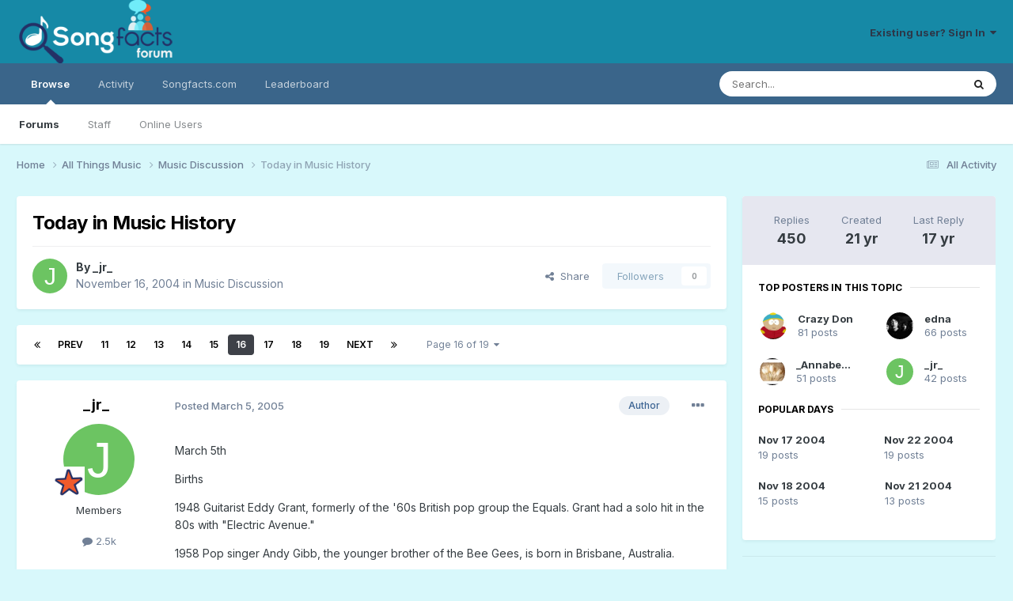

--- FILE ---
content_type: text/html;charset=UTF-8
request_url: https://forum.songfacts.com/index.php?/topic/2304-today-in-music-history/page/16/
body_size: 42130
content:
<!DOCTYPE html>
<html lang="en-US" dir="ltr">
	<head>
		<meta charset="utf-8">
        
		<title>Today in Music History - Page 16 - Music Discussion - Songfacts Forums</title>
		
			<script>
  (function(i,s,o,g,r,a,m){i['GoogleAnalyticsObject']=r;i[r]=i[r]||function(){
  (i[r].q=i[r].q||[]).push(arguments)},i[r].l=1*new Date();a=s.createElement(o),
  m=s.getElementsByTagName(o)[0];a.async=1;a.src=g;m.parentNode.insertBefore(a,m)
  })(window,document,'script','//www.google-analytics.com/analytics.js','ga');

  ga('create', 'UA-259072-11', 'auto');
  ga('send', 'pageview');

</script>
		
		
		
		

	<meta name="viewport" content="width=device-width, initial-scale=1">


	
	
		<meta property="og:image" content="https://forum.songfacts.com/uploads/monthly_2016_08/square500.jpg.c3f41a2ab6aa4490a497f749e7bda6d8.jpg">
	


	<meta name="twitter:card" content="summary_large_image" />




	
		
			
				<meta property="og:title" content="Today in Music History">
			
		
	

	
		
			
				<meta property="og:type" content="website">
			
		
	

	
		
			
				<meta property="og:url" content="https://forum.songfacts.com/index.php?/topic/2304-today-in-music-history/">
			
		
	

	
		
			
				<meta property="og:updated_time" content="2008-03-04T20:21:03Z">
			
		
	

	
		
			
				<meta property="og:site_name" content="Songfacts Forums">
			
		
	

	
		
			
				<meta property="og:locale" content="en_US">
			
		
	

	
		
			
				<meta name="google-site-verification" content="N2kmrxCxXSkUhKL-gGLXVN2XiB2sGflrob-kJcbK4fU">
			
		
	


	
		<link rel="first" href="https://forum.songfacts.com/index.php?/topic/2304-today-in-music-history/" />
	

	
		<link rel="prev" href="https://forum.songfacts.com/index.php?/topic/2304-today-in-music-history/page/15/" />
	

	
		<link rel="next" href="https://forum.songfacts.com/index.php?/topic/2304-today-in-music-history/page/17/" />
	

	
		<link rel="last" href="https://forum.songfacts.com/index.php?/topic/2304-today-in-music-history/page/19/" />
	

	
		<link rel="canonical" href="https://forum.songfacts.com/index.php?/topic/2304-today-in-music-history/page/16/" />
	





<link rel="manifest" href="https://forum.songfacts.com/index.php?/manifest.webmanifest/">
<meta name="msapplication-config" content="https://forum.songfacts.com/index.php?/browserconfig.xml/">
<meta name="msapplication-starturl" content="/">
<meta name="application-name" content="Songfacts Forums">
<meta name="apple-mobile-web-app-title" content="Songfacts Forums">

	<meta name="theme-color" content="#1689a6">










<link rel="preload" href="//forum.songfacts.com/applications/core/interface/font/fontawesome-webfont.woff2?v=4.7.0" as="font" crossorigin="anonymous">
		


	<link rel="preconnect" href="https://fonts.googleapis.com">
	<link rel="preconnect" href="https://fonts.gstatic.com" crossorigin>
	
		<link href="https://fonts.googleapis.com/css2?family=Inter:wght@300;400;500;600;700&display=swap" rel="stylesheet">
	



	<link rel='stylesheet' href='//forum.songfacts.com/uploads/css_built_3/341e4a57816af3ba440d891ca87450ff_framework.css?v=8c80b63e4d1758902885' media='all'>

	<link rel='stylesheet' href='//forum.songfacts.com/uploads/css_built_3/05e81b71abe4f22d6eb8d1a929494829_responsive.css?v=8c80b63e4d1758902885' media='all'>

	<link rel='stylesheet' href='//forum.songfacts.com/uploads/css_built_3/90eb5adf50a8c640f633d47fd7eb1778_core.css?v=8c80b63e4d1758902885' media='all'>

	<link rel='stylesheet' href='//forum.songfacts.com/uploads/css_built_3/5a0da001ccc2200dc5625c3f3934497d_core_responsive.css?v=8c80b63e4d1758902885' media='all'>

	<link rel='stylesheet' href='//forum.songfacts.com/uploads/css_built_3/62e269ced0fdab7e30e026f1d30ae516_forums.css?v=8c80b63e4d1758902885' media='all'>

	<link rel='stylesheet' href='//forum.songfacts.com/uploads/css_built_3/76e62c573090645fb99a15a363d8620e_forums_responsive.css?v=8c80b63e4d1758902885' media='all'>

	<link rel='stylesheet' href='//forum.songfacts.com/uploads/css_built_3/ebdea0c6a7dab6d37900b9190d3ac77b_topics.css?v=8c80b63e4d1758902885' media='all'>





<link rel='stylesheet' href='//forum.songfacts.com/uploads/css_built_3/258adbb6e4f3e83cd3b355f84e3fa002_custom.css?v=8c80b63e4d1758902885' media='all'>




		
		

	
	<link rel='shortcut icon' href='//forum.songfacts.com/uploads/monthly_2016_08/favicon.ico.3237af9294deb76e065417a938c257a1.ico' type="image/x-icon">

	</head>
	<body class='ipsApp ipsApp_front ipsJS_none ipsClearfix' data-controller='core.front.core.app' data-message="" data-pageApp='forums' data-pageLocation='front' data-pageModule='forums' data-pageController='topic' data-pageID='2304'  >
		
        

        

		<a href='#ipsLayout_mainArea' class='ipsHide' title='Go to main content on this page' accesskey='m'>Jump to content</a>
		





		<div id='ipsLayout_header' class='ipsClearfix'>
			<header>
				<div class='ipsLayout_container'>
					


<a href='https://forum.songfacts.com/' id='elLogo' accesskey='1'><img src="//forum.songfacts.com/uploads/monthly_2015_04/forumlogo.png.e534c4f6303c09a6eb373b0232a982a4.png" alt='Songfacts Forums'></a>

					
						

	<ul id='elUserNav' class='ipsList_inline cSignedOut ipsResponsive_showDesktop'>
		
        
		
        
        
            
            <li id='elSignInLink'>
                <a href='https://forum.songfacts.com/index.php?/login/' data-ipsMenu-closeOnClick="false" data-ipsMenu id='elUserSignIn'>
                    Existing user? Sign In &nbsp;<i class='fa fa-caret-down'></i>
                </a>
                
<div id='elUserSignIn_menu' class='ipsMenu ipsMenu_auto ipsHide'>
	<form accept-charset='utf-8' method='post' action='https://forum.songfacts.com/index.php?/login/'>
		<input type="hidden" name="csrfKey" value="a518751a21f947ccf3a23282a394b9b0">
		<input type="hidden" name="ref" value="aHR0cHM6Ly9mb3J1bS5zb25nZmFjdHMuY29tL2luZGV4LnBocD8vdG9waWMvMjMwNC10b2RheS1pbi1tdXNpYy1oaXN0b3J5L3BhZ2UvMTYv">
		<div data-role="loginForm">
			
			
			
				
<div class="ipsPad ipsForm ipsForm_vertical">
	<h4 class="ipsType_sectionHead">Sign In</h4>
	<br><br>
	<ul class='ipsList_reset'>
		<li class="ipsFieldRow ipsFieldRow_noLabel ipsFieldRow_fullWidth">
			
			
				<input type="text" placeholder="Display Name or Email Address" name="auth" autocomplete="email">
			
		</li>
		<li class="ipsFieldRow ipsFieldRow_noLabel ipsFieldRow_fullWidth">
			<input type="password" placeholder="Password" name="password" autocomplete="current-password">
		</li>
		<li class="ipsFieldRow ipsFieldRow_checkbox ipsClearfix">
			<span class="ipsCustomInput">
				<input type="checkbox" name="remember_me" id="remember_me_checkbox" value="1" checked aria-checked="true">
				<span></span>
			</span>
			<div class="ipsFieldRow_content">
				<label class="ipsFieldRow_label" for="remember_me_checkbox">Remember me</label>
				<span class="ipsFieldRow_desc">Not recommended on shared computers</span>
			</div>
		</li>
		<li class="ipsFieldRow ipsFieldRow_fullWidth">
			<button type="submit" name="_processLogin" value="usernamepassword" class="ipsButton ipsButton_primary ipsButton_small" id="elSignIn_submit">Sign In</button>
			
				<p class="ipsType_right ipsType_small">
					
						<a href='https://forum.songfacts.com/index.php?/lostpassword/' data-ipsDialog data-ipsDialog-title='Forgot your password?'>
					
					Forgot your password?</a>
				</p>
			
		</li>
	</ul>
</div>
			
		</div>
	</form>
</div>
            </li>
            
        
		
	</ul>

						
<ul class='ipsMobileHamburger ipsList_reset ipsResponsive_hideDesktop'>
	<li data-ipsDrawer data-ipsDrawer-drawerElem='#elMobileDrawer'>
		<a href='#'>
			
			
				
			
			
			
			<i class='fa fa-navicon'></i>
		</a>
	</li>
</ul>
					
				</div>
			</header>
			

	<nav data-controller='core.front.core.navBar' class=' ipsResponsive_showDesktop'>
		<div class='ipsNavBar_primary ipsLayout_container '>
			<ul data-role="primaryNavBar" class='ipsClearfix'>
				


	
		
		
			
		
		<li class='ipsNavBar_active' data-active id='elNavSecondary_1' data-role="navBarItem" data-navApp="core" data-navExt="CustomItem">
			
			
				<a href="https://forum.songfacts.com"  data-navItem-id="1" data-navDefault>
					Browse<span class='ipsNavBar_active__identifier'></span>
				</a>
			
			
				<ul class='ipsNavBar_secondary ' data-role='secondaryNavBar'>
					


	
		
		
			
		
		<li class='ipsNavBar_active' data-active id='elNavSecondary_8' data-role="navBarItem" data-navApp="forums" data-navExt="Forums">
			
			
				<a href="https://forum.songfacts.com/index.php"  data-navItem-id="8" data-navDefault>
					Forums<span class='ipsNavBar_active__identifier'></span>
				</a>
			
			
		</li>
	
	

	
	

	
		
		
		<li  id='elNavSecondary_10' data-role="navBarItem" data-navApp="core" data-navExt="StaffDirectory">
			
			
				<a href="https://forum.songfacts.com/index.php?/staff/"  data-navItem-id="10" >
					Staff<span class='ipsNavBar_active__identifier'></span>
				</a>
			
			
		</li>
	
	

	
		
		
		<li  id='elNavSecondary_11' data-role="navBarItem" data-navApp="core" data-navExt="OnlineUsers">
			
			
				<a href="https://forum.songfacts.com/index.php?/online/"  data-navItem-id="11" >
					Online Users<span class='ipsNavBar_active__identifier'></span>
				</a>
			
			
		</li>
	
	

					<li class='ipsHide' id='elNavigationMore_1' data-role='navMore'>
						<a href='#' data-ipsMenu data-ipsMenu-appendTo='#elNavigationMore_1' id='elNavigationMore_1_dropdown'>More <i class='fa fa-caret-down'></i></a>
						<ul class='ipsHide ipsMenu ipsMenu_auto' id='elNavigationMore_1_dropdown_menu' data-role='moreDropdown'></ul>
					</li>
				</ul>
			
		</li>
	
	

	
		
		
		<li  id='elNavSecondary_2' data-role="navBarItem" data-navApp="core" data-navExt="CustomItem">
			
			
				<a href="https://forum.songfacts.com/index.php?/discover/"  data-navItem-id="2" >
					Activity<span class='ipsNavBar_active__identifier'></span>
				</a>
			
			
				<ul class='ipsNavBar_secondary ipsHide' data-role='secondaryNavBar'>
					


	
		
		
		<li  id='elNavSecondary_3' data-role="navBarItem" data-navApp="core" data-navExt="AllActivity">
			
			
				<a href="https://forum.songfacts.com/index.php?/discover/"  data-navItem-id="3" >
					All Activity<span class='ipsNavBar_active__identifier'></span>
				</a>
			
			
		</li>
	
	

	
	

	
	

	
	

	
		
		
		<li  id='elNavSecondary_7' data-role="navBarItem" data-navApp="core" data-navExt="Search">
			
			
				<a href="https://forum.songfacts.com/index.php?/search/"  data-navItem-id="7" >
					Search<span class='ipsNavBar_active__identifier'></span>
				</a>
			
			
		</li>
	
	

					<li class='ipsHide' id='elNavigationMore_2' data-role='navMore'>
						<a href='#' data-ipsMenu data-ipsMenu-appendTo='#elNavigationMore_2' id='elNavigationMore_2_dropdown'>More <i class='fa fa-caret-down'></i></a>
						<ul class='ipsHide ipsMenu ipsMenu_auto' id='elNavigationMore_2_dropdown_menu' data-role='moreDropdown'></ul>
					</li>
				</ul>
			
		</li>
	
	

	
		
		
		<li  id='elNavSecondary_12' data-role="navBarItem" data-navApp="core" data-navExt="CustomItem">
			
			
				<a href="https://www.songfacts.com/" target='_blank' rel="noopener" data-navItem-id="12" >
					Songfacts.com<span class='ipsNavBar_active__identifier'></span>
				</a>
			
			
		</li>
	
	

	
		
		
		<li  id='elNavSecondary_13' data-role="navBarItem" data-navApp="core" data-navExt="Leaderboard">
			
			
				<a href="https://forum.songfacts.com/index.php?/leaderboard/"  data-navItem-id="13" >
					Leaderboard<span class='ipsNavBar_active__identifier'></span>
				</a>
			
			
		</li>
	
	

	
	

	
	

				<li class='ipsHide' id='elNavigationMore' data-role='navMore'>
					<a href='#' data-ipsMenu data-ipsMenu-appendTo='#elNavigationMore' id='elNavigationMore_dropdown'>More</a>
					<ul class='ipsNavBar_secondary ipsHide' data-role='secondaryNavBar'>
						<li class='ipsHide' id='elNavigationMore_more' data-role='navMore'>
							<a href='#' data-ipsMenu data-ipsMenu-appendTo='#elNavigationMore_more' id='elNavigationMore_more_dropdown'>More <i class='fa fa-caret-down'></i></a>
							<ul class='ipsHide ipsMenu ipsMenu_auto' id='elNavigationMore_more_dropdown_menu' data-role='moreDropdown'></ul>
						</li>
					</ul>
				</li>
			</ul>
			

	<div id="elSearchWrapper">
		<div id='elSearch' data-controller="core.front.core.quickSearch">
			<form accept-charset='utf-8' action='//forum.songfacts.com/index.php?/search/&amp;do=quicksearch' method='post'>
                <input type='search' id='elSearchField' placeholder='Search...' name='q' autocomplete='off' aria-label='Search'>
                <details class='cSearchFilter'>
                    <summary class='cSearchFilter__text'></summary>
                    <ul class='cSearchFilter__menu'>
                        
                        <li><label><input type="radio" name="type" value="all" ><span class='cSearchFilter__menuText'>Everywhere</span></label></li>
                        
                            
                                <li><label><input type="radio" name="type" value='contextual_{&quot;type&quot;:&quot;forums_topic&quot;,&quot;nodes&quot;:7}' checked><span class='cSearchFilter__menuText'>This Forum</span></label></li>
                            
                                <li><label><input type="radio" name="type" value='contextual_{&quot;type&quot;:&quot;forums_topic&quot;,&quot;item&quot;:2304}' checked><span class='cSearchFilter__menuText'>This Topic</span></label></li>
                            
                        
                        
                            <li><label><input type="radio" name="type" value="core_statuses_status"><span class='cSearchFilter__menuText'>Status Updates</span></label></li>
                        
                            <li><label><input type="radio" name="type" value="forums_topic"><span class='cSearchFilter__menuText'>Topics</span></label></li>
                        
                            <li><label><input type="radio" name="type" value="core_members"><span class='cSearchFilter__menuText'>Members</span></label></li>
                        
                    </ul>
                </details>
				<button class='cSearchSubmit' type="submit" aria-label='Search'><i class="fa fa-search"></i></button>
			</form>
		</div>
	</div>

		</div>
	</nav>

			
<ul id='elMobileNav' class='ipsResponsive_hideDesktop' data-controller='core.front.core.mobileNav'>
	
		
			
			
				
				
			
				
					<li id='elMobileBreadcrumb'>
						<a href='https://forum.songfacts.com/index.php?/forum/7-music-discussion/'>
							<span>Music Discussion</span>
						</a>
					</li>
				
				
			
				
				
			
		
	
	
	
	<li >
		<a data-action="defaultStream" href='https://forum.songfacts.com/index.php?/discover/'><i class="fa fa-newspaper-o" aria-hidden="true"></i></a>
	</li>

	

	
		<li class='ipsJS_show'>
			<a href='https://forum.songfacts.com/index.php?/search/'><i class='fa fa-search'></i></a>
		</li>
	
</ul>
		</div>
		<main id='ipsLayout_body' class='ipsLayout_container'>
			<div id='ipsLayout_contentArea'>
				<div id='ipsLayout_contentWrapper'>
					
<nav class='ipsBreadcrumb ipsBreadcrumb_top ipsFaded_withHover'>
	

	<ul class='ipsList_inline ipsPos_right'>
		
		<li >
			<a data-action="defaultStream" class='ipsType_light '  href='https://forum.songfacts.com/index.php?/discover/'><i class="fa fa-newspaper-o" aria-hidden="true"></i> <span>All Activity</span></a>
		</li>
		
	</ul>

	<ul data-role="breadcrumbList">
		<li>
			<a title="Home" href='https://forum.songfacts.com/'>
				<span>Home <i class='fa fa-angle-right'></i></span>
			</a>
		</li>
		
		
			<li>
				
					<a href='https://forum.songfacts.com/index.php?/forum/3-all-things-music/'>
						<span>All Things Music <i class='fa fa-angle-right' aria-hidden="true"></i></span>
					</a>
				
			</li>
		
			<li>
				
					<a href='https://forum.songfacts.com/index.php?/forum/7-music-discussion/'>
						<span>Music Discussion <i class='fa fa-angle-right' aria-hidden="true"></i></span>
					</a>
				
			</li>
		
			<li>
				
					Today in Music History
				
			</li>
		
	</ul>
</nav>
					
					<div id='ipsLayout_mainArea'>
						
						
						
						

	




						



<div class='ipsPageHeader ipsResponsive_pull ipsBox ipsPadding sm:ipsPadding:half ipsMargin_bottom'>
		
	
	<div class='ipsFlex ipsFlex-ai:center ipsFlex-fw:wrap ipsGap:4'>
		<div class='ipsFlex-flex:11'>
			<h1 class='ipsType_pageTitle ipsContained_container'>
				

				
				
					<span class='ipsType_break ipsContained'>
						<span>Today in Music History</span>
					</span>
				
			</h1>
			
			
		</div>
		
	</div>
	<hr class='ipsHr'>
	<div class='ipsPageHeader__meta ipsFlex ipsFlex-jc:between ipsFlex-ai:center ipsFlex-fw:wrap ipsGap:3'>
		<div class='ipsFlex-flex:11'>
			<div class='ipsPhotoPanel ipsPhotoPanel_mini ipsPhotoPanel_notPhone ipsClearfix'>
				


	<a href="https://forum.songfacts.com/index.php?/profile/1113-_jr_/" rel="nofollow" data-ipsHover data-ipsHover-width="370" data-ipsHover-target="https://forum.songfacts.com/index.php?/profile/1113-_jr_/&amp;do=hovercard" class="ipsUserPhoto ipsUserPhoto_mini" title="Go to _jr_'s profile">
		<img src='data:image/svg+xml,%3Csvg%20xmlns%3D%22http%3A%2F%2Fwww.w3.org%2F2000%2Fsvg%22%20viewBox%3D%220%200%201024%201024%22%20style%3D%22background%3A%236cc462%22%3E%3Cg%3E%3Ctext%20text-anchor%3D%22middle%22%20dy%3D%22.35em%22%20x%3D%22512%22%20y%3D%22512%22%20fill%3D%22%23ffffff%22%20font-size%3D%22700%22%20font-family%3D%22-apple-system%2C%20BlinkMacSystemFont%2C%20Roboto%2C%20Helvetica%2C%20Arial%2C%20sans-serif%22%3EJ%3C%2Ftext%3E%3C%2Fg%3E%3C%2Fsvg%3E' alt='_jr_' loading="lazy">
	</a>

				<div>
					<p class='ipsType_reset ipsType_blendLinks'>
						<span class='ipsType_normal'>
						
							<strong>By 


<a href='https://forum.songfacts.com/index.php?/profile/1113-_jr_/' rel="nofollow" data-ipsHover data-ipsHover-width='370' data-ipsHover-target='https://forum.songfacts.com/index.php?/profile/1113-_jr_/&amp;do=hovercard&amp;referrer=https%253A%252F%252Fforum.songfacts.com%252Findex.php%253F%252Ftopic%252F2304-today-in-music-history%252Fpage%252F16%252F' title="Go to _jr_'s profile" class="ipsType_break">_jr_</a></strong><br />
							<span class='ipsType_light'><time datetime='2004-11-16T23:20:15Z' title='11/16/04 11:20  PM' data-short='21 yr'>November 16, 2004</time> in <a href="https://forum.songfacts.com/index.php?/forum/7-music-discussion/">Music Discussion</a></span>
						
						</span>
					</p>
				</div>
			</div>
		</div>
		
			<div class='ipsFlex-flex:01 ipsResponsive_hidePhone'>
				<div class='ipsShareLinks'>
					
						


    <a href='#elShareItem_1791038915_menu' id='elShareItem_1791038915' data-ipsMenu class='ipsShareButton ipsButton ipsButton_verySmall ipsButton_link ipsButton_link--light'>
        <span><i class='fa fa-share-alt'></i></span> &nbsp;Share
    </a>

    <div class='ipsPadding ipsMenu ipsMenu_normal ipsHide' id='elShareItem_1791038915_menu' data-controller="core.front.core.sharelink">
        
        
        <span data-ipsCopy data-ipsCopy-flashmessage>
            <a href="https://forum.songfacts.com/index.php?/topic/2304-today-in-music-history/" class="ipsButton ipsButton_light ipsButton_small ipsButton_fullWidth" data-role="copyButton" data-clipboard-text="https://forum.songfacts.com/index.php?/topic/2304-today-in-music-history/" data-ipstooltip title='Copy Link to Clipboard'><i class="fa fa-clone"></i> https://forum.songfacts.com/index.php?/topic/2304-today-in-music-history/</a>
        </span>
        <ul class='ipsShareLinks ipsMargin_top:half'>
            
                <li>
<a href="https://x.com/share?url=https%3A%2F%2Fforum.songfacts.com%2Findex.php%3F%2Ftopic%2F2304-today-in-music-history%2F" class="cShareLink cShareLink_x" target="_blank" data-role="shareLink" title='Share on X' data-ipsTooltip rel='nofollow noopener'>
    <i class="fa fa-x"></i>
</a></li>
            
                <li>
<a href="https://www.facebook.com/sharer/sharer.php?u=https%3A%2F%2Fforum.songfacts.com%2Findex.php%3F%2Ftopic%2F2304-today-in-music-history%2F" class="cShareLink cShareLink_facebook" target="_blank" data-role="shareLink" title='Share on Facebook' data-ipsTooltip rel='noopener nofollow'>
	<i class="fa fa-facebook"></i>
</a></li>
            
                <li>
<a href="https://www.reddit.com/submit?url=https%3A%2F%2Fforum.songfacts.com%2Findex.php%3F%2Ftopic%2F2304-today-in-music-history%2F&amp;title=Today+in+Music+History" rel="nofollow noopener" class="cShareLink cShareLink_reddit" target="_blank" title='Share on Reddit' data-ipsTooltip>
	<i class="fa fa-reddit"></i>
</a></li>
            
                <li>
<a href="https://pinterest.com/pin/create/button/?url=https://forum.songfacts.com/index.php?/topic/2304-today-in-music-history/&amp;media=https://forum.songfacts.com/uploads/monthly_2016_08/square500.jpg.c3f41a2ab6aa4490a497f749e7bda6d8.jpg" class="cShareLink cShareLink_pinterest" rel="nofollow noopener" target="_blank" data-role="shareLink" title='Share on Pinterest' data-ipsTooltip>
	<i class="fa fa-pinterest"></i>
</a></li>
            
        </ul>
        
            <hr class='ipsHr'>
            <button class='ipsHide ipsButton ipsButton_verySmall ipsButton_light ipsButton_fullWidth ipsMargin_top:half' data-controller='core.front.core.webshare' data-role='webShare' data-webShareTitle='Today in Music History' data-webShareText='Today in Music History' data-webShareUrl='https://forum.songfacts.com/index.php?/topic/2304-today-in-music-history/'>More sharing options...</button>
        
    </div>

					
					
                    

					



					

<div data-followApp='forums' data-followArea='topic' data-followID='2304' data-controller='core.front.core.followButton'>
	

	<a href='https://forum.songfacts.com/index.php?/login/' rel="nofollow" class="ipsFollow ipsPos_middle ipsButton ipsButton_light ipsButton_verySmall ipsButton_disabled" data-role="followButton" data-ipsTooltip title='Sign in to follow this'>
		<span>Followers</span>
		<span class='ipsCommentCount'>0</span>
	</a>

</div>
				</div>
			</div>
					
	</div>
	
	
</div>








<div class='ipsClearfix'>
	<ul class="ipsToolList ipsToolList_horizontal ipsClearfix ipsSpacer_both ipsResponsive_hidePhone">
		
		
		
	</ul>
</div>

<div id='comments' data-controller='core.front.core.commentFeed,forums.front.topic.view, core.front.core.ignoredComments' data-autoPoll data-baseURL='https://forum.songfacts.com/index.php?/topic/2304-today-in-music-history/'  data-feedID='topic-2304' class='cTopic ipsClear ipsSpacer_top'>
	
			

				<div class="ipsBox ipsResponsive_pull ipsPadding:half ipsClearfix ipsClear ipsMargin_bottom">
					
					
						


	
	<ul class='ipsPagination' id='elPagination_571cd613c02d10ba28f95a45a09e9ca9_1202299887' data-ipsPagination-seoPagination='true' data-pages='19' data-ipsPagination  data-ipsPagination-pages="19" data-ipsPagination-perPage='25'>
		
			
				<li class='ipsPagination_first'><a href='https://forum.songfacts.com/index.php?/topic/2304-today-in-music-history/#comments' rel="first" data-page='1' data-ipsTooltip title='First page'><i class='fa fa-angle-double-left'></i></a></li>
				<li class='ipsPagination_prev'><a href='https://forum.songfacts.com/index.php?/topic/2304-today-in-music-history/page/15/#comments' rel="prev" data-page='15' data-ipsTooltip title='Previous page'>Prev</a></li>
				
					<li class='ipsPagination_page'><a href='https://forum.songfacts.com/index.php?/topic/2304-today-in-music-history/page/11/#comments' data-page='11'>11</a></li>
				
					<li class='ipsPagination_page'><a href='https://forum.songfacts.com/index.php?/topic/2304-today-in-music-history/page/12/#comments' data-page='12'>12</a></li>
				
					<li class='ipsPagination_page'><a href='https://forum.songfacts.com/index.php?/topic/2304-today-in-music-history/page/13/#comments' data-page='13'>13</a></li>
				
					<li class='ipsPagination_page'><a href='https://forum.songfacts.com/index.php?/topic/2304-today-in-music-history/page/14/#comments' data-page='14'>14</a></li>
				
					<li class='ipsPagination_page'><a href='https://forum.songfacts.com/index.php?/topic/2304-today-in-music-history/page/15/#comments' data-page='15'>15</a></li>
				
			
			<li class='ipsPagination_page ipsPagination_active'><a href='https://forum.songfacts.com/index.php?/topic/2304-today-in-music-history/page/16/#comments' data-page='16'>16</a></li>
			
				
					<li class='ipsPagination_page'><a href='https://forum.songfacts.com/index.php?/topic/2304-today-in-music-history/page/17/#comments' data-page='17'>17</a></li>
				
					<li class='ipsPagination_page'><a href='https://forum.songfacts.com/index.php?/topic/2304-today-in-music-history/page/18/#comments' data-page='18'>18</a></li>
				
					<li class='ipsPagination_page'><a href='https://forum.songfacts.com/index.php?/topic/2304-today-in-music-history/page/19/#comments' data-page='19'>19</a></li>
				
				<li class='ipsPagination_next'><a href='https://forum.songfacts.com/index.php?/topic/2304-today-in-music-history/page/17/#comments' rel="next" data-page='17' data-ipsTooltip title='Next page'>Next</a></li>
				<li class='ipsPagination_last'><a href='https://forum.songfacts.com/index.php?/topic/2304-today-in-music-history/page/19/#comments' rel="last" data-page='19' data-ipsTooltip title='Last page'><i class='fa fa-angle-double-right'></i></a></li>
			
			
				<li class='ipsPagination_pageJump'>
					<a href='#' data-ipsMenu data-ipsMenu-closeOnClick='false' data-ipsMenu-appendTo='#elPagination_571cd613c02d10ba28f95a45a09e9ca9_1202299887' id='elPagination_571cd613c02d10ba28f95a45a09e9ca9_1202299887_jump'>Page 16 of 19 &nbsp;<i class='fa fa-caret-down'></i></a>
					<div class='ipsMenu ipsMenu_narrow ipsPadding ipsHide' id='elPagination_571cd613c02d10ba28f95a45a09e9ca9_1202299887_jump_menu'>
						<form accept-charset='utf-8' method='post' action='https://forum.songfacts.com/index.php?/topic/2304-today-in-music-history/#comments' data-role="pageJump" data-baseUrl='#'>
							<ul class='ipsForm ipsForm_horizontal'>
								<li class='ipsFieldRow'>
									<input type='number' min='1' max='19' placeholder='Page number' class='ipsField_fullWidth' name='page'>
								</li>
								<li class='ipsFieldRow ipsFieldRow_fullWidth'>
									<input type='submit' class='ipsButton_fullWidth ipsButton ipsButton_verySmall ipsButton_primary' value='Go'>
								</li>
							</ul>
						</form>
					</div>
				</li>
			
		
	</ul>

					
				</div>
			
	

	

<div data-controller='core.front.core.recommendedComments' data-url='https://forum.songfacts.com/index.php?/topic/2304-today-in-music-history/&amp;recommended=comments' class='ipsRecommendedComments ipsHide'>
	<div data-role="recommendedComments">
		<h2 class='ipsType_sectionHead ipsType_large ipsType_bold ipsMargin_bottom'>Recommended Posts</h2>
		
	</div>
</div>
	
	<div id="elPostFeed" data-role='commentFeed' data-controller='core.front.core.moderation' >
		<form action="https://forum.songfacts.com/index.php?/topic/2304-today-in-music-history/page/16/&amp;csrfKey=a518751a21f947ccf3a23282a394b9b0&amp;do=multimodComment" method="post" data-ipsPageAction data-role='moderationTools'>
			
			
				

					

					
					



<a id='findComment-38845'></a>
<a id='comment-38845'></a>
<article  id='elComment_38845' class='cPost ipsBox ipsResponsive_pull  ipsComment  ipsComment_parent ipsClearfix ipsClear ipsColumns ipsColumns_noSpacing ipsColumns_collapsePhone    '>
	

	

	<div class='cAuthorPane_mobile ipsResponsive_showPhone'>
		<div class='cAuthorPane_photo'>
			<div class='cAuthorPane_photoWrap'>
				


	<a href="https://forum.songfacts.com/index.php?/profile/1113-_jr_/" rel="nofollow" data-ipsHover data-ipsHover-width="370" data-ipsHover-target="https://forum.songfacts.com/index.php?/profile/1113-_jr_/&amp;do=hovercard" class="ipsUserPhoto ipsUserPhoto_large" title="Go to _jr_'s profile">
		<img src='data:image/svg+xml,%3Csvg%20xmlns%3D%22http%3A%2F%2Fwww.w3.org%2F2000%2Fsvg%22%20viewBox%3D%220%200%201024%201024%22%20style%3D%22background%3A%236cc462%22%3E%3Cg%3E%3Ctext%20text-anchor%3D%22middle%22%20dy%3D%22.35em%22%20x%3D%22512%22%20y%3D%22512%22%20fill%3D%22%23ffffff%22%20font-size%3D%22700%22%20font-family%3D%22-apple-system%2C%20BlinkMacSystemFont%2C%20Roboto%2C%20Helvetica%2C%20Arial%2C%20sans-serif%22%3EJ%3C%2Ftext%3E%3C%2Fg%3E%3C%2Fsvg%3E' alt='_jr_' loading="lazy">
	</a>

				
				
					<a href="https://forum.songfacts.com/index.php?/profile/1113-_jr_/badges/" rel="nofollow">
						
<img src='//forum.songfacts.com/uploads/monthly_2021_07/star-rank.png' loading="lazy" alt="dolphin" class="cAuthorPane_badge cAuthorPane_badge--rank ipsOutline ipsOutline:2px" data-ipsTooltip title="Rank: dolphin (14/19)">
					</a>
				
			</div>
		</div>
		<div class='cAuthorPane_content'>
			<h3 class='ipsType_sectionHead cAuthorPane_author ipsType_break ipsType_blendLinks ipsFlex ipsFlex-ai:center'>
				


<a href='https://forum.songfacts.com/index.php?/profile/1113-_jr_/' rel="nofollow" data-ipsHover data-ipsHover-width='370' data-ipsHover-target='https://forum.songfacts.com/index.php?/profile/1113-_jr_/&amp;do=hovercard&amp;referrer=https%253A%252F%252Fforum.songfacts.com%252Findex.php%253F%252Ftopic%252F2304-today-in-music-history%252Fpage%252F16%252F' title="Go to _jr_'s profile" class="ipsType_break">_jr_</a>
			</h3>
			<div class='ipsType_light ipsType_reset'>
			    <a href='https://forum.songfacts.com/index.php?/topic/2304-today-in-music-history/page/16/#findComment-38845' rel="nofollow" class='ipsType_blendLinks'>Posted <time datetime='2005-03-05T14:48:29Z' title='03/05/05 02:48  PM' data-short='20 yr'>March 5, 2005</time></a>
				
			</div>
		</div>
	</div>
	<aside class='ipsComment_author cAuthorPane ipsColumn ipsColumn_medium ipsResponsive_hidePhone'>
		<h3 class='ipsType_sectionHead cAuthorPane_author ipsType_blendLinks ipsType_break'><strong>


<a href='https://forum.songfacts.com/index.php?/profile/1113-_jr_/' rel="nofollow" data-ipsHover data-ipsHover-width='370' data-ipsHover-target='https://forum.songfacts.com/index.php?/profile/1113-_jr_/&amp;do=hovercard&amp;referrer=https%253A%252F%252Fforum.songfacts.com%252Findex.php%253F%252Ftopic%252F2304-today-in-music-history%252Fpage%252F16%252F' title="Go to _jr_'s profile" class="ipsType_break">_jr_</a></strong>
			
		</h3>
		<ul class='cAuthorPane_info ipsList_reset'>
			<li data-role='photo' class='cAuthorPane_photo'>
				<div class='cAuthorPane_photoWrap'>
					


	<a href="https://forum.songfacts.com/index.php?/profile/1113-_jr_/" rel="nofollow" data-ipsHover data-ipsHover-width="370" data-ipsHover-target="https://forum.songfacts.com/index.php?/profile/1113-_jr_/&amp;do=hovercard" class="ipsUserPhoto ipsUserPhoto_large" title="Go to _jr_'s profile">
		<img src='data:image/svg+xml,%3Csvg%20xmlns%3D%22http%3A%2F%2Fwww.w3.org%2F2000%2Fsvg%22%20viewBox%3D%220%200%201024%201024%22%20style%3D%22background%3A%236cc462%22%3E%3Cg%3E%3Ctext%20text-anchor%3D%22middle%22%20dy%3D%22.35em%22%20x%3D%22512%22%20y%3D%22512%22%20fill%3D%22%23ffffff%22%20font-size%3D%22700%22%20font-family%3D%22-apple-system%2C%20BlinkMacSystemFont%2C%20Roboto%2C%20Helvetica%2C%20Arial%2C%20sans-serif%22%3EJ%3C%2Ftext%3E%3C%2Fg%3E%3C%2Fsvg%3E' alt='_jr_' loading="lazy">
	</a>

					
					
						
<img src='//forum.songfacts.com/uploads/monthly_2021_07/star-rank.png' loading="lazy" alt="dolphin" class="cAuthorPane_badge cAuthorPane_badge--rank ipsOutline ipsOutline:2px" data-ipsTooltip title="Rank: dolphin (14/19)">
					
				</div>
			</li>
			
				<li data-role='group'>Members</li>
				
			
			
				<li data-role='stats' class='ipsMargin_top'>
					<ul class="ipsList_reset ipsType_light ipsFlex ipsFlex-ai:center ipsFlex-jc:center ipsGap_row:2 cAuthorPane_stats">
						<li>
							
								<a href="https://forum.songfacts.com/index.php?/profile/1113-_jr_/content/" rel="nofollow" title="2492 posts" data-ipsTooltip class="ipsType_blendLinks">
							
								<i class="fa fa-comment"></i> 2.5k
							
								</a>
							
						</li>
						
					</ul>
				</li>
			
			
				

			
		</ul>
	</aside>
	<div class='ipsColumn ipsColumn_fluid ipsMargin:none'>
		

<div id='comment-38845_wrap' data-controller='core.front.core.comment' data-commentApp='forums' data-commentType='forums' data-commentID="38845" data-quoteData='{&quot;userid&quot;:1113,&quot;username&quot;:&quot;_jr_&quot;,&quot;timestamp&quot;:1110034109,&quot;contentapp&quot;:&quot;forums&quot;,&quot;contenttype&quot;:&quot;forums&quot;,&quot;contentid&quot;:2304,&quot;contentclass&quot;:&quot;forums_Topic&quot;,&quot;contentcommentid&quot;:38845}' class='ipsComment_content ipsType_medium'>

	<div class='ipsComment_meta ipsType_light ipsFlex ipsFlex-ai:center ipsFlex-jc:between ipsFlex-fd:row-reverse'>
		<div class='ipsType_light ipsType_reset ipsType_blendLinks ipsComment_toolWrap'>
			<div class='ipsResponsive_hidePhone ipsComment_badges'>
				<ul class='ipsList_reset ipsFlex ipsFlex-jc:end ipsFlex-fw:wrap ipsGap:2 ipsGap_row:1'>
					
						<li><strong class="ipsBadge ipsBadge_large ipsComment_authorBadge">Author</strong></li>
					
					
					
					
					
				</ul>
			</div>
			<ul class='ipsList_reset ipsComment_tools'>
				<li>
					<a href='#elControls_38845_menu' class='ipsComment_ellipsis' id='elControls_38845' title='More options...' data-ipsMenu data-ipsMenu-appendTo='#comment-38845_wrap'><i class='fa fa-ellipsis-h'></i></a>
					<ul id='elControls_38845_menu' class='ipsMenu ipsMenu_narrow ipsHide'>
						
							<li class='ipsMenu_item'><a href='https://forum.songfacts.com/index.php?/topic/2304-today-in-music-history/&amp;do=reportComment&amp;comment=38845' data-ipsDialog data-ipsDialog-remoteSubmit data-ipsDialog-size='medium' data-ipsDialog-flashMessage='Thanks for your report.' data-ipsDialog-title="Report post" data-action='reportComment' title='Report this content'>Report</a></li>
						
						
                        
						
						
						
							
								
							
							
							
							
							
							
						
					</ul>
				</li>
				
			</ul>
		</div>

		<div class='ipsType_reset ipsResponsive_hidePhone'>
		   
		   Posted <time datetime='2005-03-05T14:48:29Z' title='03/05/05 02:48  PM' data-short='20 yr'>March 5, 2005</time>
		   
			
			<span class='ipsResponsive_hidePhone'>
				
				
			</span>
		</div>
	</div>

	

    

	<div class='cPost_contentWrap'>
		
		<div data-role='commentContent' class='ipsType_normal ipsType_richText ipsPadding_bottom ipsContained' data-controller='core.front.core.lightboxedImages'>
			<p></p><p>
March 5th</p><p>
</p><p>
</p><p>
Births </p><p>
1948   Guitarist Eddy Grant, formerly of the '60s British pop group the Equals. Grant had a solo hit in the 80s with "Electric Avenue."</p><p>
 </p><p>
1958   Pop singer Andy Gibb, the younger brother of the Bee Gees, is born in Brisbane, Australia.</p><p>
 </p><p>
1962   Charlie Reid of the Scottish pop duo the Proclaimers. </p><p>
 </p><p>
1970   John Frusciante, guitarist for The Red Hot Chili Peppers, is born in California.</p><p>
 </p><p>
  </p><p>
Deaths </p><p>
1963   Country singers Patsy Cline, Cowboy Copas and Hawkshaw Hawkins are killed when their small plane crashes near Camden, Tennessee. The three were returning to Nashville from Kansas City, where they had participated in a benefit concert for the widow of a disc jockey. The DJ, Cactus Jack Call, had been killed in a car crash.</p><p>
 </p><p>
1973   Jimi Hendrix's personal manager, Michael Jeffrey, dies in a plane crash. He was on an Iberia flight from Majorca to England, where he owned a nightclub. All passengers on board were killed. </p><p>
 </p><p>
1982   Comedian and Blues Brother John Belushi dies of a drug overdose in the Chateau Marmont Hotel in Los Angeles. Belushi's dangerous and physical sense of humor brought comedy closer to rock and roll than perhaps any other comedian ever had. John Belushi was 33 years old.</p><p>
 </p><p>
1995   Vivian Stanshall, the original tenor for the Bonzo Dog Band, dies in a house fire.</p><p>
 </p><p>
  </p><p>
Events </p><p>
1955   Elvis Presley makes his television debut on the regionally telecast "The Louisiana Hayride." </p><p>
 </p><p>
1955   In the wake of the continual controversy on offensive R&amp;B records, BMI, the largest organization of music publishers. releases plans to tighten controls on objectional lyrics. BMI never gave clearance to nearly a dozen of singles, some like Big Joe Turner's "Shake Rattle &amp; Roll" became major hits. </p><p>
 </p><p>
1960   Elvis Presley is released from the army. Two days earlier, he left Germany and arrived at McGuire Air Force Base in New Jersey. Earlier in the year, Presley was promoted to sergeant. </p><p>
 </p><p>
1965   The Rolling Stones embark on another British tour. Also on board are the Hollies, Goldie and the Gingerbreads, the Checkmates and the Konrads. </p><p>
 </p><p>
1965   The Yardbirds' "For Your Love" is released in the U.K. Over time it will be a Top Ten hit in both the U.K. and the U.S. </p><p>
 </p><p>
1968   Sales of "Simon Says" by the 1910 Fruitgum Company, passes the million mark, trumpeting the arrival of the short-lived term but immensely successful "bubblegum" craze. </p><p>
 </p><p>
1969   The rock magazine "Creem" publishes its first issue. </p><p>
 </p><p>
1974   Gregg Allman's first solo album, Laid Back attains gold status and at the same time starts rumors that the Allmans are splitting.</p><p>
 </p><p>
1979   A little over a month after buying it for a reported $20 million, MCA Records dissolves ABC Records. </p><p>
 </p><p>
1979   MCA Records absorbs the ABC record label. More than 300 staffers are fired. </p><p>
 </p><p>
1994   Former Jefferson Airplane and Starship lead singer Grace Slick is charged with assault and pointing a shotgun at police at her home in Tiburon, California. Officers went there to investigate a report of a drunken woman firing a shotgun. One officer wrestled the unloaded weapon away from Slick. Slick later pleaded guilty to a reduced charge, and agreed to attend three months of Alcoholics Anonymous meetings. </p><p>
 </p><p>
 </p>


			
		</div>

		

		
	</div>

	
    
</div>
	</div>
</article>
					
					
					
						







<div class="ipsBox cTopicOverview cTopicOverview--inline ipsFlex ipsFlex-fd:row md:ipsFlex-fd:row sm:ipsFlex-fd:column ipsMargin_bottom sm:ipsMargin_bottom:half sm:ipsMargin_top:half ipsResponsive_pull ipsResponsive_hideDesktop ipsResponsive_block " data-controller='forums.front.topic.activity'>

	<div class='cTopicOverview__header ipsAreaBackground_light ipsFlex sm:ipsFlex-fw:wrap sm:ipsFlex-jc:center'>
		<ul class='cTopicOverview__stats ipsPadding ipsMargin:none sm:ipsPadding_horizontal:half ipsFlex ipsFlex-flex:10 ipsFlex-jc:around ipsFlex-ai:center'>
			<li class='cTopicOverview__statItem ipsType_center'>
				<span class='cTopicOverview__statTitle ipsType_light ipsTruncate ipsTruncate_line'>Replies</span>
				<span class='cTopicOverview__statValue'>450</span>
			</li>
			<li class='cTopicOverview__statItem ipsType_center'>
				<span class='cTopicOverview__statTitle ipsType_light ipsTruncate ipsTruncate_line'>Created</span>
				<span class='cTopicOverview__statValue'><time datetime='2004-11-16T23:20:15Z' title='11/16/04 11:20  PM' data-short='21 yr'>21 yr</time></span>
			</li>
			<li class='cTopicOverview__statItem ipsType_center'>
				<span class='cTopicOverview__statTitle ipsType_light ipsTruncate ipsTruncate_line'>Last Reply </span>
				<span class='cTopicOverview__statValue'><time datetime='2008-03-04T20:21:03Z' title='03/04/08 08:21  PM' data-short='17 yr'>17 yr</time></span>
			</li>
		</ul>
		<a href='#' data-action='toggleOverview' class='cTopicOverview__toggle cTopicOverview__toggle--inline ipsType_large ipsType_light ipsPad ipsFlex ipsFlex-ai:center ipsFlex-jc:center'><i class='fa fa-chevron-down'></i></a>
	</div>
	
		<div class='cTopicOverview__preview ipsFlex-flex:10' data-role="preview">
			<div class='cTopicOverview__previewInner ipsPadding_vertical ipsPadding_horizontal ipsResponsive_hidePhone ipsFlex ipsFlex-fd:row'>
				
					<div class='cTopicOverview__section--users ipsFlex-flex:00'>
						<h4 class='ipsType_reset cTopicOverview__sectionTitle ipsType_dark ipsType_uppercase ipsType_noBreak'>Top Posters In This Topic</h4>
						<ul class='cTopicOverview__dataList ipsMargin:none ipsPadding:none ipsList_style:none ipsFlex ipsFlex-jc:between ipsFlex-ai:center'>
							
								<li class="cTopicOverview__dataItem ipsMargin_right ipsFlex ipsFlex-jc:start ipsFlex-ai:center">
									


	<a href="https://forum.songfacts.com/index.php?/profile/330-crazy-don/" rel="nofollow" data-ipsHover data-ipsHover-width="370" data-ipsHover-target="https://forum.songfacts.com/index.php?/profile/330-crazy-don/&amp;do=hovercard" class="ipsUserPhoto ipsUserPhoto_tiny" title="Go to Crazy Don's profile">
		<img src='//forum.songfacts.com/uploads/profile/photo-thumb-330.gif' alt='Crazy Don' loading="lazy">
	</a>

									<p class='ipsMargin:none ipsPadding_left:half ipsPadding_right ipsType_right'>81</p>
								</li>
							
								<li class="cTopicOverview__dataItem ipsMargin_right ipsFlex ipsFlex-jc:start ipsFlex-ai:center">
									


	<a href="https://forum.songfacts.com/index.php?/profile/1354-edna/" rel="nofollow" data-ipsHover data-ipsHover-width="370" data-ipsHover-target="https://forum.songfacts.com/index.php?/profile/1354-edna/&amp;do=hovercard" class="ipsUserPhoto ipsUserPhoto_tiny" title="Go to edna's profile">
		<img src='//forum.songfacts.com/uploads/profile/photo-1354.jpg' alt='edna' loading="lazy">
	</a>

									<p class='ipsMargin:none ipsPadding_left:half ipsPadding_right ipsType_right'>66</p>
								</li>
							
								<li class="cTopicOverview__dataItem ipsMargin_right ipsFlex ipsFlex-jc:start ipsFlex-ai:center">
									


	<a href="https://forum.songfacts.com/index.php?/profile/997-_annabelle_/" rel="nofollow" data-ipsHover data-ipsHover-width="370" data-ipsHover-target="https://forum.songfacts.com/index.php?/profile/997-_annabelle_/&amp;do=hovercard" class="ipsUserPhoto ipsUserPhoto_tiny" title="Go to _Annabelle_'s profile">
		<img src='//forum.songfacts.com/uploads/profile/photo-thumb-997.jpg' alt='_Annabelle_' loading="lazy">
	</a>

									<p class='ipsMargin:none ipsPadding_left:half ipsPadding_right ipsType_right'>51</p>
								</li>
							
								<li class="cTopicOverview__dataItem ipsMargin_right ipsFlex ipsFlex-jc:start ipsFlex-ai:center">
									


	<a href="https://forum.songfacts.com/index.php?/profile/1113-_jr_/" rel="nofollow" data-ipsHover data-ipsHover-width="370" data-ipsHover-target="https://forum.songfacts.com/index.php?/profile/1113-_jr_/&amp;do=hovercard" class="ipsUserPhoto ipsUserPhoto_tiny" title="Go to _jr_'s profile">
		<img src='data:image/svg+xml,%3Csvg%20xmlns%3D%22http%3A%2F%2Fwww.w3.org%2F2000%2Fsvg%22%20viewBox%3D%220%200%201024%201024%22%20style%3D%22background%3A%236cc462%22%3E%3Cg%3E%3Ctext%20text-anchor%3D%22middle%22%20dy%3D%22.35em%22%20x%3D%22512%22%20y%3D%22512%22%20fill%3D%22%23ffffff%22%20font-size%3D%22700%22%20font-family%3D%22-apple-system%2C%20BlinkMacSystemFont%2C%20Roboto%2C%20Helvetica%2C%20Arial%2C%20sans-serif%22%3EJ%3C%2Ftext%3E%3C%2Fg%3E%3C%2Fsvg%3E' alt='_jr_' loading="lazy">
	</a>

									<p class='ipsMargin:none ipsPadding_left:half ipsPadding_right ipsType_right'>42</p>
								</li>
							
						</ul>
					</div>
				
				
					<div class='cTopicOverview__section--popularDays ipsFlex-flex:00 ipsPadding_left ipsPadding_left:double'>
						<h4 class='ipsType_reset cTopicOverview__sectionTitle ipsType_dark ipsType_uppercase ipsType_noBreak'>Popular Days</h4>
						<ul class='cTopicOverview__dataList ipsMargin:none ipsPadding:none ipsList_style:none ipsFlex ipsFlex-jc:between ipsFlex-ai:center'>
							
								<li class='ipsFlex-flex:10'>
									<a href="https://forum.songfacts.com/index.php?/topic/2304-today-in-music-history/#findComment-22918" rel="nofollow" class='cTopicOverview__dataItem ipsMargin_right ipsType_blendLinks ipsFlex ipsFlex-jc:between ipsFlex-ai:center'>
										<p class='ipsMargin:none'>Nov 17</p>
										<p class='ipsMargin:none ipsMargin_horizontal ipsType_light'>19</p>
									</a>
								</li>
							
								<li class='ipsFlex-flex:10'>
									<a href="https://forum.songfacts.com/index.php?/topic/2304-today-in-music-history/#findComment-23559" rel="nofollow" class='cTopicOverview__dataItem ipsMargin_right ipsType_blendLinks ipsFlex ipsFlex-jc:between ipsFlex-ai:center'>
										<p class='ipsMargin:none'>Nov 22</p>
										<p class='ipsMargin:none ipsMargin_horizontal ipsType_light'>19</p>
									</a>
								</li>
							
								<li class='ipsFlex-flex:10'>
									<a href="https://forum.songfacts.com/index.php?/topic/2304-today-in-music-history/#findComment-23003" rel="nofollow" class='cTopicOverview__dataItem ipsMargin_right ipsType_blendLinks ipsFlex ipsFlex-jc:between ipsFlex-ai:center'>
										<p class='ipsMargin:none'>Nov 18</p>
										<p class='ipsMargin:none ipsMargin_horizontal ipsType_light'>15</p>
									</a>
								</li>
							
								<li class='ipsFlex-flex:10'>
									<a href="https://forum.songfacts.com/index.php?/topic/2304-today-in-music-history/#findComment-23405" rel="nofollow" class='cTopicOverview__dataItem ipsMargin_right ipsType_blendLinks ipsFlex ipsFlex-jc:between ipsFlex-ai:center'>
										<p class='ipsMargin:none'>Nov 21</p>
										<p class='ipsMargin:none ipsMargin_horizontal ipsType_light'>13</p>
									</a>
								</li>
							
						</ul>
					</div>
				
			</div>
		</div>
	
	
	<div class='cTopicOverview__body ipsPadding ipsHide ipsFlex ipsFlex-flex:11 ipsFlex-fd:column' data-role="overview">
		
			<div class='cTopicOverview__section--users ipsMargin_bottom'>
				<h4 class='ipsType_reset cTopicOverview__sectionTitle ipsType_withHr ipsType_dark ipsType_uppercase ipsMargin_bottom'>Top Posters In This Topic</h4>
				<ul class='cTopicOverview__dataList ipsList_reset ipsFlex ipsFlex-jc:start ipsFlex-ai:center ipsFlex-fw:wrap ipsGap:8 ipsGap_row:5'>
					
						<li class="cTopicOverview__dataItem cTopicOverview__dataItem--split ipsFlex ipsFlex-jc:start ipsFlex-ai:center ipsFlex-flex:11">
							


	<a href="https://forum.songfacts.com/index.php?/profile/330-crazy-don/" rel="nofollow" data-ipsHover data-ipsHover-width="370" data-ipsHover-target="https://forum.songfacts.com/index.php?/profile/330-crazy-don/&amp;do=hovercard" class="ipsUserPhoto ipsUserPhoto_tiny" title="Go to Crazy Don's profile">
		<img src='//forum.songfacts.com/uploads/profile/photo-thumb-330.gif' alt='Crazy Don' loading="lazy">
	</a>

							<p class='ipsMargin:none ipsMargin_left:half cTopicOverview__dataItemInner ipsType_left'>
								<strong class='ipsTruncate ipsTruncate_line'><a href='https://forum.songfacts.com/index.php?/profile/330-crazy-don/' class='ipsType_blendLinks'>Crazy Don</a></strong>
								<span class='ipsType_light'>81 posts</span>
							</p>
						</li>
					
						<li class="cTopicOverview__dataItem cTopicOverview__dataItem--split ipsFlex ipsFlex-jc:start ipsFlex-ai:center ipsFlex-flex:11">
							


	<a href="https://forum.songfacts.com/index.php?/profile/1354-edna/" rel="nofollow" data-ipsHover data-ipsHover-width="370" data-ipsHover-target="https://forum.songfacts.com/index.php?/profile/1354-edna/&amp;do=hovercard" class="ipsUserPhoto ipsUserPhoto_tiny" title="Go to edna's profile">
		<img src='//forum.songfacts.com/uploads/profile/photo-1354.jpg' alt='edna' loading="lazy">
	</a>

							<p class='ipsMargin:none ipsMargin_left:half cTopicOverview__dataItemInner ipsType_left'>
								<strong class='ipsTruncate ipsTruncate_line'><a href='https://forum.songfacts.com/index.php?/profile/1354-edna/' class='ipsType_blendLinks'>edna</a></strong>
								<span class='ipsType_light'>66 posts</span>
							</p>
						</li>
					
						<li class="cTopicOverview__dataItem cTopicOverview__dataItem--split ipsFlex ipsFlex-jc:start ipsFlex-ai:center ipsFlex-flex:11">
							


	<a href="https://forum.songfacts.com/index.php?/profile/997-_annabelle_/" rel="nofollow" data-ipsHover data-ipsHover-width="370" data-ipsHover-target="https://forum.songfacts.com/index.php?/profile/997-_annabelle_/&amp;do=hovercard" class="ipsUserPhoto ipsUserPhoto_tiny" title="Go to _Annabelle_'s profile">
		<img src='//forum.songfacts.com/uploads/profile/photo-thumb-997.jpg' alt='_Annabelle_' loading="lazy">
	</a>

							<p class='ipsMargin:none ipsMargin_left:half cTopicOverview__dataItemInner ipsType_left'>
								<strong class='ipsTruncate ipsTruncate_line'><a href='https://forum.songfacts.com/index.php?/profile/997-_annabelle_/' class='ipsType_blendLinks'>_Annabelle_</a></strong>
								<span class='ipsType_light'>51 posts</span>
							</p>
						</li>
					
						<li class="cTopicOverview__dataItem cTopicOverview__dataItem--split ipsFlex ipsFlex-jc:start ipsFlex-ai:center ipsFlex-flex:11">
							


	<a href="https://forum.songfacts.com/index.php?/profile/1113-_jr_/" rel="nofollow" data-ipsHover data-ipsHover-width="370" data-ipsHover-target="https://forum.songfacts.com/index.php?/profile/1113-_jr_/&amp;do=hovercard" class="ipsUserPhoto ipsUserPhoto_tiny" title="Go to _jr_'s profile">
		<img src='data:image/svg+xml,%3Csvg%20xmlns%3D%22http%3A%2F%2Fwww.w3.org%2F2000%2Fsvg%22%20viewBox%3D%220%200%201024%201024%22%20style%3D%22background%3A%236cc462%22%3E%3Cg%3E%3Ctext%20text-anchor%3D%22middle%22%20dy%3D%22.35em%22%20x%3D%22512%22%20y%3D%22512%22%20fill%3D%22%23ffffff%22%20font-size%3D%22700%22%20font-family%3D%22-apple-system%2C%20BlinkMacSystemFont%2C%20Roboto%2C%20Helvetica%2C%20Arial%2C%20sans-serif%22%3EJ%3C%2Ftext%3E%3C%2Fg%3E%3C%2Fsvg%3E' alt='_jr_' loading="lazy">
	</a>

							<p class='ipsMargin:none ipsMargin_left:half cTopicOverview__dataItemInner ipsType_left'>
								<strong class='ipsTruncate ipsTruncate_line'><a href='https://forum.songfacts.com/index.php?/profile/1113-_jr_/' class='ipsType_blendLinks'>_jr_</a></strong>
								<span class='ipsType_light'>42 posts</span>
							</p>
						</li>
					
				</ul>
			</div>
		
		
			<div class='cTopicOverview__section--popularDays ipsMargin_bottom'>
				<h4 class='ipsType_reset cTopicOverview__sectionTitle ipsType_withHr ipsType_dark ipsType_uppercase ipsMargin_top:half ipsMargin_bottom'>Popular Days</h4>
				<ul class='cTopicOverview__dataList ipsList_reset ipsFlex ipsFlex-jc:start ipsFlex-ai:center ipsFlex-fw:wrap ipsGap:8 ipsGap_row:5'>
					
						<li class='ipsFlex-flex:10'>
							<a href="https://forum.songfacts.com/index.php?/topic/2304-today-in-music-history/#findComment-22918" rel="nofollow" class='cTopicOverview__dataItem ipsType_blendLinks'>
								<p class='ipsMargin:none ipsType_bold'>Nov 17 2004</p>
								<p class='ipsMargin:none ipsType_light'>19 posts</p>
							</a>
						</li>
					
						<li class='ipsFlex-flex:10'>
							<a href="https://forum.songfacts.com/index.php?/topic/2304-today-in-music-history/#findComment-23559" rel="nofollow" class='cTopicOverview__dataItem ipsType_blendLinks'>
								<p class='ipsMargin:none ipsType_bold'>Nov 22 2004</p>
								<p class='ipsMargin:none ipsType_light'>19 posts</p>
							</a>
						</li>
					
						<li class='ipsFlex-flex:10'>
							<a href="https://forum.songfacts.com/index.php?/topic/2304-today-in-music-history/#findComment-23003" rel="nofollow" class='cTopicOverview__dataItem ipsType_blendLinks'>
								<p class='ipsMargin:none ipsType_bold'>Nov 18 2004</p>
								<p class='ipsMargin:none ipsType_light'>15 posts</p>
							</a>
						</li>
					
						<li class='ipsFlex-flex:10'>
							<a href="https://forum.songfacts.com/index.php?/topic/2304-today-in-music-history/#findComment-23405" rel="nofollow" class='cTopicOverview__dataItem ipsType_blendLinks'>
								<p class='ipsMargin:none ipsType_bold'>Nov 21 2004</p>
								<p class='ipsMargin:none ipsType_light'>13 posts</p>
							</a>
						</li>
					
				</ul>
			</div>
		
		
		
	</div>
	
		<a href='#' data-action='toggleOverview' class='cTopicOverview__toggle cTopicOverview__toggle--afterStats ipsType_large ipsType_light ipsPad ipsFlex ipsFlex-ai:center ipsFlex-jc:center'><i class='fa fa-chevron-down'></i></a>
	
	

</div>



					
				

					

					
					



<a id='findComment-38882'></a>
<a id='comment-38882'></a>
<article  id='elComment_38882' class='cPost ipsBox ipsResponsive_pull  ipsComment  ipsComment_parent ipsClearfix ipsClear ipsColumns ipsColumns_noSpacing ipsColumns_collapsePhone    '>
	

	

	<div class='cAuthorPane_mobile ipsResponsive_showPhone'>
		<div class='cAuthorPane_photo'>
			<div class='cAuthorPane_photoWrap'>
				


	<a href="https://forum.songfacts.com/index.php?/profile/997-_annabelle_/" rel="nofollow" data-ipsHover data-ipsHover-width="370" data-ipsHover-target="https://forum.songfacts.com/index.php?/profile/997-_annabelle_/&amp;do=hovercard" class="ipsUserPhoto ipsUserPhoto_large" title="Go to _Annabelle_'s profile">
		<img src='//forum.songfacts.com/uploads/profile/photo-thumb-997.jpg' alt='_Annabelle_' loading="lazy">
	</a>

				
				
					<a href="https://forum.songfacts.com/index.php?/profile/997-_annabelle_/badges/" rel="nofollow">
						
<img src='//forum.songfacts.com/uploads/monthly_2021_07/star-rank.png' loading="lazy" alt="flounder" class="cAuthorPane_badge cAuthorPane_badge--rank ipsOutline ipsOutline:2px" data-ipsTooltip title="Rank: flounder (7/19)">
					</a>
				
			</div>
		</div>
		<div class='cAuthorPane_content'>
			<h3 class='ipsType_sectionHead cAuthorPane_author ipsType_break ipsType_blendLinks ipsFlex ipsFlex-ai:center'>
				


<a href='https://forum.songfacts.com/index.php?/profile/997-_annabelle_/' rel="nofollow" data-ipsHover data-ipsHover-width='370' data-ipsHover-target='https://forum.songfacts.com/index.php?/profile/997-_annabelle_/&amp;do=hovercard&amp;referrer=https%253A%252F%252Fforum.songfacts.com%252Findex.php%253F%252Ftopic%252F2304-today-in-music-history%252Fpage%252F16%252F' title="Go to _Annabelle_'s profile" class="ipsType_break">_Annabelle_</a>
			</h3>
			<div class='ipsType_light ipsType_reset'>
			    <a href='https://forum.songfacts.com/index.php?/topic/2304-today-in-music-history/page/16/#findComment-38882' rel="nofollow" class='ipsType_blendLinks'>Posted <time datetime='2005-03-05T18:19:25Z' title='03/05/05 06:19  PM' data-short='20 yr'>March 5, 2005</time></a>
				
			</div>
		</div>
	</div>
	<aside class='ipsComment_author cAuthorPane ipsColumn ipsColumn_medium ipsResponsive_hidePhone'>
		<h3 class='ipsType_sectionHead cAuthorPane_author ipsType_blendLinks ipsType_break'><strong>


<a href='https://forum.songfacts.com/index.php?/profile/997-_annabelle_/' rel="nofollow" data-ipsHover data-ipsHover-width='370' data-ipsHover-target='https://forum.songfacts.com/index.php?/profile/997-_annabelle_/&amp;do=hovercard&amp;referrer=https%253A%252F%252Fforum.songfacts.com%252Findex.php%253F%252Ftopic%252F2304-today-in-music-history%252Fpage%252F16%252F' title="Go to _Annabelle_'s profile" class="ipsType_break">_Annabelle_</a></strong>
			
		</h3>
		<ul class='cAuthorPane_info ipsList_reset'>
			<li data-role='photo' class='cAuthorPane_photo'>
				<div class='cAuthorPane_photoWrap'>
					


	<a href="https://forum.songfacts.com/index.php?/profile/997-_annabelle_/" rel="nofollow" data-ipsHover data-ipsHover-width="370" data-ipsHover-target="https://forum.songfacts.com/index.php?/profile/997-_annabelle_/&amp;do=hovercard" class="ipsUserPhoto ipsUserPhoto_large" title="Go to _Annabelle_'s profile">
		<img src='//forum.songfacts.com/uploads/profile/photo-thumb-997.jpg' alt='_Annabelle_' loading="lazy">
	</a>

					
					
						
<img src='//forum.songfacts.com/uploads/monthly_2021_07/star-rank.png' loading="lazy" alt="flounder" class="cAuthorPane_badge cAuthorPane_badge--rank ipsOutline ipsOutline:2px" data-ipsTooltip title="Rank: flounder (7/19)">
					
				</div>
			</li>
			
				<li data-role='group'>Members</li>
				
			
			
				<li data-role='stats' class='ipsMargin_top'>
					<ul class="ipsList_reset ipsType_light ipsFlex ipsFlex-ai:center ipsFlex-jc:center ipsGap_row:2 cAuthorPane_stats">
						<li>
							
								<a href="https://forum.songfacts.com/index.php?/profile/997-_annabelle_/content/" rel="nofollow" title="377 posts" data-ipsTooltip class="ipsType_blendLinks">
							
								<i class="fa fa-comment"></i> 377
							
								</a>
							
						</li>
						
					</ul>
				</li>
			
			
				

			
		</ul>
	</aside>
	<div class='ipsColumn ipsColumn_fluid ipsMargin:none'>
		

<div id='comment-38882_wrap' data-controller='core.front.core.comment' data-commentApp='forums' data-commentType='forums' data-commentID="38882" data-quoteData='{&quot;userid&quot;:997,&quot;username&quot;:&quot;_Annabelle_&quot;,&quot;timestamp&quot;:1110046765,&quot;contentapp&quot;:&quot;forums&quot;,&quot;contenttype&quot;:&quot;forums&quot;,&quot;contentid&quot;:2304,&quot;contentclass&quot;:&quot;forums_Topic&quot;,&quot;contentcommentid&quot;:38882}' class='ipsComment_content ipsType_medium'>

	<div class='ipsComment_meta ipsType_light ipsFlex ipsFlex-ai:center ipsFlex-jc:between ipsFlex-fd:row-reverse'>
		<div class='ipsType_light ipsType_reset ipsType_blendLinks ipsComment_toolWrap'>
			<div class='ipsResponsive_hidePhone ipsComment_badges'>
				<ul class='ipsList_reset ipsFlex ipsFlex-jc:end ipsFlex-fw:wrap ipsGap:2 ipsGap_row:1'>
					
					
					
					
					
				</ul>
			</div>
			<ul class='ipsList_reset ipsComment_tools'>
				<li>
					<a href='#elControls_38882_menu' class='ipsComment_ellipsis' id='elControls_38882' title='More options...' data-ipsMenu data-ipsMenu-appendTo='#comment-38882_wrap'><i class='fa fa-ellipsis-h'></i></a>
					<ul id='elControls_38882_menu' class='ipsMenu ipsMenu_narrow ipsHide'>
						
							<li class='ipsMenu_item'><a href='https://forum.songfacts.com/index.php?/topic/2304-today-in-music-history/&amp;do=reportComment&amp;comment=38882' data-ipsDialog data-ipsDialog-remoteSubmit data-ipsDialog-size='medium' data-ipsDialog-flashMessage='Thanks for your report.' data-ipsDialog-title="Report post" data-action='reportComment' title='Report this content'>Report</a></li>
						
						
                        
						
						
						
							
								
							
							
							
							
							
							
						
					</ul>
				</li>
				
			</ul>
		</div>

		<div class='ipsType_reset ipsResponsive_hidePhone'>
		   
		   Posted <time datetime='2005-03-05T18:19:25Z' title='03/05/05 06:19  PM' data-short='20 yr'>March 5, 2005</time>
		   
			
			<span class='ipsResponsive_hidePhone'>
				
				
			</span>
		</div>
	</div>

	

    

	<div class='cPost_contentWrap'>
		
		<div data-role='commentContent' class='ipsType_normal ipsType_richText ipsPadding_bottom ipsContained' data-controller='core.front.core.lightboxedImages'>
			<p>March 5: </p><p>
</p><p>
1952: Alan Clark, keyboards, Dire Straits, is born. (1985 US No.1 single 'Money For Nothing', 1986 UK No.2 single 'Walk Of Life'). </p><p>
</p><p>
1965: The Manish Boys released their debut single "I Pity The Fool", featuring a young David Bowie.</p><p>
</p><p>
1971: UK band Badfinger kicked off their first US tour appearing in Toledo, Ohio.</p><p>
</p><p>
1979: Japan gave their first live concert in the land of the rising sun when they played the first of two nights at Tokyo's Budokan Hall.   </p>


			
		</div>

		

		
			

		
	</div>

	
    
</div>
	</div>
</article>
					
					
					
				

					

					
					



<a id='findComment-39031'></a>
<a id='comment-39031'></a>
<article  id='elComment_39031' class='cPost ipsBox ipsResponsive_pull  ipsComment  ipsComment_parent ipsClearfix ipsClear ipsColumns ipsColumns_noSpacing ipsColumns_collapsePhone    '>
	

	

	<div class='cAuthorPane_mobile ipsResponsive_showPhone'>
		<div class='cAuthorPane_photo'>
			<div class='cAuthorPane_photoWrap'>
				


	<a href="https://forum.songfacts.com/index.php?/profile/997-_annabelle_/" rel="nofollow" data-ipsHover data-ipsHover-width="370" data-ipsHover-target="https://forum.songfacts.com/index.php?/profile/997-_annabelle_/&amp;do=hovercard" class="ipsUserPhoto ipsUserPhoto_large" title="Go to _Annabelle_'s profile">
		<img src='//forum.songfacts.com/uploads/profile/photo-thumb-997.jpg' alt='_Annabelle_' loading="lazy">
	</a>

				
				
					<a href="https://forum.songfacts.com/index.php?/profile/997-_annabelle_/badges/" rel="nofollow">
						
<img src='//forum.songfacts.com/uploads/monthly_2021_07/star-rank.png' loading="lazy" alt="flounder" class="cAuthorPane_badge cAuthorPane_badge--rank ipsOutline ipsOutline:2px" data-ipsTooltip title="Rank: flounder (7/19)">
					</a>
				
			</div>
		</div>
		<div class='cAuthorPane_content'>
			<h3 class='ipsType_sectionHead cAuthorPane_author ipsType_break ipsType_blendLinks ipsFlex ipsFlex-ai:center'>
				


<a href='https://forum.songfacts.com/index.php?/profile/997-_annabelle_/' rel="nofollow" data-ipsHover data-ipsHover-width='370' data-ipsHover-target='https://forum.songfacts.com/index.php?/profile/997-_annabelle_/&amp;do=hovercard&amp;referrer=https%253A%252F%252Fforum.songfacts.com%252Findex.php%253F%252Ftopic%252F2304-today-in-music-history%252Fpage%252F16%252F' title="Go to _Annabelle_'s profile" class="ipsType_break">_Annabelle_</a>
			</h3>
			<div class='ipsType_light ipsType_reset'>
			    <a href='https://forum.songfacts.com/index.php?/topic/2304-today-in-music-history/page/16/#findComment-39031' rel="nofollow" class='ipsType_blendLinks'>Posted <time datetime='2005-03-06T14:30:14Z' title='03/06/05 02:30  PM' data-short='20 yr'>March 6, 2005</time></a>
				
			</div>
		</div>
	</div>
	<aside class='ipsComment_author cAuthorPane ipsColumn ipsColumn_medium ipsResponsive_hidePhone'>
		<h3 class='ipsType_sectionHead cAuthorPane_author ipsType_blendLinks ipsType_break'><strong>


<a href='https://forum.songfacts.com/index.php?/profile/997-_annabelle_/' rel="nofollow" data-ipsHover data-ipsHover-width='370' data-ipsHover-target='https://forum.songfacts.com/index.php?/profile/997-_annabelle_/&amp;do=hovercard&amp;referrer=https%253A%252F%252Fforum.songfacts.com%252Findex.php%253F%252Ftopic%252F2304-today-in-music-history%252Fpage%252F16%252F' title="Go to _Annabelle_'s profile" class="ipsType_break">_Annabelle_</a></strong>
			
		</h3>
		<ul class='cAuthorPane_info ipsList_reset'>
			<li data-role='photo' class='cAuthorPane_photo'>
				<div class='cAuthorPane_photoWrap'>
					


	<a href="https://forum.songfacts.com/index.php?/profile/997-_annabelle_/" rel="nofollow" data-ipsHover data-ipsHover-width="370" data-ipsHover-target="https://forum.songfacts.com/index.php?/profile/997-_annabelle_/&amp;do=hovercard" class="ipsUserPhoto ipsUserPhoto_large" title="Go to _Annabelle_'s profile">
		<img src='//forum.songfacts.com/uploads/profile/photo-thumb-997.jpg' alt='_Annabelle_' loading="lazy">
	</a>

					
					
						
<img src='//forum.songfacts.com/uploads/monthly_2021_07/star-rank.png' loading="lazy" alt="flounder" class="cAuthorPane_badge cAuthorPane_badge--rank ipsOutline ipsOutline:2px" data-ipsTooltip title="Rank: flounder (7/19)">
					
				</div>
			</li>
			
				<li data-role='group'>Members</li>
				
			
			
				<li data-role='stats' class='ipsMargin_top'>
					<ul class="ipsList_reset ipsType_light ipsFlex ipsFlex-ai:center ipsFlex-jc:center ipsGap_row:2 cAuthorPane_stats">
						<li>
							
								<a href="https://forum.songfacts.com/index.php?/profile/997-_annabelle_/content/" rel="nofollow" title="377 posts" data-ipsTooltip class="ipsType_blendLinks">
							
								<i class="fa fa-comment"></i> 377
							
								</a>
							
						</li>
						
					</ul>
				</li>
			
			
				

			
		</ul>
	</aside>
	<div class='ipsColumn ipsColumn_fluid ipsMargin:none'>
		

<div id='comment-39031_wrap' data-controller='core.front.core.comment' data-commentApp='forums' data-commentType='forums' data-commentID="39031" data-quoteData='{&quot;userid&quot;:997,&quot;username&quot;:&quot;_Annabelle_&quot;,&quot;timestamp&quot;:1110119414,&quot;contentapp&quot;:&quot;forums&quot;,&quot;contenttype&quot;:&quot;forums&quot;,&quot;contentid&quot;:2304,&quot;contentclass&quot;:&quot;forums_Topic&quot;,&quot;contentcommentid&quot;:39031}' class='ipsComment_content ipsType_medium'>

	<div class='ipsComment_meta ipsType_light ipsFlex ipsFlex-ai:center ipsFlex-jc:between ipsFlex-fd:row-reverse'>
		<div class='ipsType_light ipsType_reset ipsType_blendLinks ipsComment_toolWrap'>
			<div class='ipsResponsive_hidePhone ipsComment_badges'>
				<ul class='ipsList_reset ipsFlex ipsFlex-jc:end ipsFlex-fw:wrap ipsGap:2 ipsGap_row:1'>
					
					
					
					
					
				</ul>
			</div>
			<ul class='ipsList_reset ipsComment_tools'>
				<li>
					<a href='#elControls_39031_menu' class='ipsComment_ellipsis' id='elControls_39031' title='More options...' data-ipsMenu data-ipsMenu-appendTo='#comment-39031_wrap'><i class='fa fa-ellipsis-h'></i></a>
					<ul id='elControls_39031_menu' class='ipsMenu ipsMenu_narrow ipsHide'>
						
							<li class='ipsMenu_item'><a href='https://forum.songfacts.com/index.php?/topic/2304-today-in-music-history/&amp;do=reportComment&amp;comment=39031' data-ipsDialog data-ipsDialog-remoteSubmit data-ipsDialog-size='medium' data-ipsDialog-flashMessage='Thanks for your report.' data-ipsDialog-title="Report post" data-action='reportComment' title='Report this content'>Report</a></li>
						
						
                        
						
						
						
							
								
							
							
							
							
							
							
						
					</ul>
				</li>
				
			</ul>
		</div>

		<div class='ipsType_reset ipsResponsive_hidePhone'>
		   
		   Posted <time datetime='2005-03-06T14:30:14Z' title='03/06/05 02:30  PM' data-short='20 yr'>March 6, 2005</time>
		   
			
			<span class='ipsResponsive_hidePhone'>
				
				
			</span>
		</div>
	</div>

	

    

	<div class='cPost_contentWrap'>
		
		<div data-role='commentContent' class='ipsType_normal ipsType_richText ipsPadding_bottom ipsContained' data-controller='core.front.core.lightboxedImages'>
			<p>March 6:</p><p>
</p><p>
1957: The doo-wop quartet the Diamonds make their pop chart debut with "Little Darlin", their biggest hit. It reaches #2 on the pop chart and #3 R&amp;B.</p><p>
</p><p>
1965: The Temptations went to No.1 on the US singles chart with the Smokey Robinson penned song "My Girl". The single only reached No.43 in the UK but made No.2 when re-issued. </p><p>
</p><p>
1966: Beatle fans in the U.K. give British Prime minister Harold Wilson a petition with 5,000 signatures asking that Liverpool's Cavern Club be reopened.</p><p>
</p><p>
1970: The Beatles' album  <em>Hey Jude </em> goes gold. On the same day, Charles Manson releases an album,  <em>Lie</em> , to finance his defense in the Tate-LeBianca murder case. The album cover is a mock-up of the Life magazine cover photo of Manson, with the "F" taken out of Life. The album features "Look At Your Game Girl," a song later covered by Guns N' Roses.</p><p>
</p><p>
1973: John Lennon's visa extension is canceled by the New York Office of the Immigration Department, five days after it was granted.</p><p>
</p><p>
1976: Fleetwood Mac's "Rhiannon" is released.</p><p>
</p><p>
1982: Willie Nelson's "Always on my Mind" enters the pop chart at #88. The original was recorded in 1972 by Elvis Presley. Nelson's version will reach number One on the country chart and win a Grammy for Best Male Vocal Country Performance.</p><p>
</p><p>
Birthdays:</p><p>
1944: Mary Wilson, formerly of the Supremes.</p><p>
1946: David Gilmour, guitarist for Pink Floyd.  </p>


			
		</div>

		

		
			

		
	</div>

	
    
</div>
	</div>
</article>
					
					
					
				

					

					
					



<a id='findComment-39035'></a>
<a id='comment-39035'></a>
<article  id='elComment_39035' class='cPost ipsBox ipsResponsive_pull  ipsComment  ipsComment_parent ipsClearfix ipsClear ipsColumns ipsColumns_noSpacing ipsColumns_collapsePhone    '>
	

	

	<div class='cAuthorPane_mobile ipsResponsive_showPhone'>
		<div class='cAuthorPane_photo'>
			<div class='cAuthorPane_photoWrap'>
				


	<a href="https://forum.songfacts.com/index.php?/profile/6693-pete38890/" rel="nofollow" data-ipsHover data-ipsHover-width="370" data-ipsHover-target="https://forum.songfacts.com/index.php?/profile/6693-pete38890/&amp;do=hovercard" class="ipsUserPhoto ipsUserPhoto_large" title="Go to pete38890's profile">
		<img src='//forum.songfacts.com/uploads/profile/photo-thumb-6693.gif' alt='pete38890' loading="lazy">
	</a>

				
				
					<a href="https://forum.songfacts.com/index.php?/profile/6693-pete38890/badges/" rel="nofollow">
						
<img src='//forum.songfacts.com/uploads/monthly_2021_07/star-rank.png' loading="lazy" alt="goldfish" class="cAuthorPane_badge cAuthorPane_badge--rank ipsOutline ipsOutline:2px" data-ipsTooltip title="Rank: goldfish (5/19)">
					</a>
				
			</div>
		</div>
		<div class='cAuthorPane_content'>
			<h3 class='ipsType_sectionHead cAuthorPane_author ipsType_break ipsType_blendLinks ipsFlex ipsFlex-ai:center'>
				


<a href='https://forum.songfacts.com/index.php?/profile/6693-pete38890/' rel="nofollow" data-ipsHover data-ipsHover-width='370' data-ipsHover-target='https://forum.songfacts.com/index.php?/profile/6693-pete38890/&amp;do=hovercard&amp;referrer=https%253A%252F%252Fforum.songfacts.com%252Findex.php%253F%252Ftopic%252F2304-today-in-music-history%252Fpage%252F16%252F' title="Go to pete38890's profile" class="ipsType_break">pete38890</a>
			</h3>
			<div class='ipsType_light ipsType_reset'>
			    <a href='https://forum.songfacts.com/index.php?/topic/2304-today-in-music-history/page/16/#findComment-39035' rel="nofollow" class='ipsType_blendLinks'>Posted <time datetime='2005-03-06T15:06:49Z' title='03/06/05 03:06  PM' data-short='20 yr'>March 6, 2005</time></a>
				
			</div>
		</div>
	</div>
	<aside class='ipsComment_author cAuthorPane ipsColumn ipsColumn_medium ipsResponsive_hidePhone'>
		<h3 class='ipsType_sectionHead cAuthorPane_author ipsType_blendLinks ipsType_break'><strong>


<a href='https://forum.songfacts.com/index.php?/profile/6693-pete38890/' rel="nofollow" data-ipsHover data-ipsHover-width='370' data-ipsHover-target='https://forum.songfacts.com/index.php?/profile/6693-pete38890/&amp;do=hovercard&amp;referrer=https%253A%252F%252Fforum.songfacts.com%252Findex.php%253F%252Ftopic%252F2304-today-in-music-history%252Fpage%252F16%252F' title="Go to pete38890's profile" class="ipsType_break">pete38890</a></strong>
			
		</h3>
		<ul class='cAuthorPane_info ipsList_reset'>
			<li data-role='photo' class='cAuthorPane_photo'>
				<div class='cAuthorPane_photoWrap'>
					


	<a href="https://forum.songfacts.com/index.php?/profile/6693-pete38890/" rel="nofollow" data-ipsHover data-ipsHover-width="370" data-ipsHover-target="https://forum.songfacts.com/index.php?/profile/6693-pete38890/&amp;do=hovercard" class="ipsUserPhoto ipsUserPhoto_large" title="Go to pete38890's profile">
		<img src='//forum.songfacts.com/uploads/profile/photo-thumb-6693.gif' alt='pete38890' loading="lazy">
	</a>

					
					
						
<img src='//forum.songfacts.com/uploads/monthly_2021_07/star-rank.png' loading="lazy" alt="goldfish" class="cAuthorPane_badge cAuthorPane_badge--rank ipsOutline ipsOutline:2px" data-ipsTooltip title="Rank: goldfish (5/19)">
					
				</div>
			</li>
			
				<li data-role='group'>Members</li>
				
			
			
				<li data-role='stats' class='ipsMargin_top'>
					<ul class="ipsList_reset ipsType_light ipsFlex ipsFlex-ai:center ipsFlex-jc:center ipsGap_row:2 cAuthorPane_stats">
						<li>
							
								<a href="https://forum.songfacts.com/index.php?/profile/6693-pete38890/content/" rel="nofollow" title="82 posts" data-ipsTooltip class="ipsType_blendLinks">
							
								<i class="fa fa-comment"></i> 82
							
								</a>
							
						</li>
						
					</ul>
				</li>
			
			
				

			
		</ul>
	</aside>
	<div class='ipsColumn ipsColumn_fluid ipsMargin:none'>
		

<div id='comment-39035_wrap' data-controller='core.front.core.comment' data-commentApp='forums' data-commentType='forums' data-commentID="39035" data-quoteData='{&quot;userid&quot;:6693,&quot;username&quot;:&quot;pete38890&quot;,&quot;timestamp&quot;:1110121609,&quot;contentapp&quot;:&quot;forums&quot;,&quot;contenttype&quot;:&quot;forums&quot;,&quot;contentid&quot;:2304,&quot;contentclass&quot;:&quot;forums_Topic&quot;,&quot;contentcommentid&quot;:39035}' class='ipsComment_content ipsType_medium'>

	<div class='ipsComment_meta ipsType_light ipsFlex ipsFlex-ai:center ipsFlex-jc:between ipsFlex-fd:row-reverse'>
		<div class='ipsType_light ipsType_reset ipsType_blendLinks ipsComment_toolWrap'>
			<div class='ipsResponsive_hidePhone ipsComment_badges'>
				<ul class='ipsList_reset ipsFlex ipsFlex-jc:end ipsFlex-fw:wrap ipsGap:2 ipsGap_row:1'>
					
					
					
					
					
				</ul>
			</div>
			<ul class='ipsList_reset ipsComment_tools'>
				<li>
					<a href='#elControls_39035_menu' class='ipsComment_ellipsis' id='elControls_39035' title='More options...' data-ipsMenu data-ipsMenu-appendTo='#comment-39035_wrap'><i class='fa fa-ellipsis-h'></i></a>
					<ul id='elControls_39035_menu' class='ipsMenu ipsMenu_narrow ipsHide'>
						
							<li class='ipsMenu_item'><a href='https://forum.songfacts.com/index.php?/topic/2304-today-in-music-history/&amp;do=reportComment&amp;comment=39035' data-ipsDialog data-ipsDialog-remoteSubmit data-ipsDialog-size='medium' data-ipsDialog-flashMessage='Thanks for your report.' data-ipsDialog-title="Report post" data-action='reportComment' title='Report this content'>Report</a></li>
						
						
                        
						
						
						
							
								
							
							
							
							
							
							
						
					</ul>
				</li>
				
			</ul>
		</div>

		<div class='ipsType_reset ipsResponsive_hidePhone'>
		   
		   Posted <time datetime='2005-03-06T15:06:49Z' title='03/06/05 03:06  PM' data-short='20 yr'>March 6, 2005</time>
		   
			
			<span class='ipsResponsive_hidePhone'>
				
				
			</span>
		</div>
	</div>

	

    

	<div class='cPost_contentWrap'>
		
		<div data-role='commentContent' class='ipsType_normal ipsType_richText ipsPadding_bottom ipsContained' data-controller='core.front.core.lightboxedImages'>
			<p>30 years ago i was a senior in high school (good god, i should be dead by now) and on this day Average White Band picked up gold for "Pick Up the Pieces"    </p>


			
		</div>

		

		
			

		
	</div>

	
    
</div>
	</div>
</article>
					
					
					
				

					

					
					



<a id='findComment-39042'></a>
<a id='comment-39042'></a>
<article  id='elComment_39042' class='cPost ipsBox ipsResponsive_pull  ipsComment  ipsComment_parent ipsClearfix ipsClear ipsColumns ipsColumns_noSpacing ipsColumns_collapsePhone    '>
	

	

	<div class='cAuthorPane_mobile ipsResponsive_showPhone'>
		<div class='cAuthorPane_photo'>
			<div class='cAuthorPane_photoWrap'>
				


	<a href="https://forum.songfacts.com/index.php?/profile/330-crazy-don/" rel="nofollow" data-ipsHover data-ipsHover-width="370" data-ipsHover-target="https://forum.songfacts.com/index.php?/profile/330-crazy-don/&amp;do=hovercard" class="ipsUserPhoto ipsUserPhoto_large" title="Go to Crazy Don's profile">
		<img src='//forum.songfacts.com/uploads/profile/photo-thumb-330.gif' alt='Crazy Don' loading="lazy">
	</a>

				
				
					<a href="https://forum.songfacts.com/index.php?/profile/330-crazy-don/badges/" rel="nofollow">
						
<img src='//forum.songfacts.com/uploads/monthly_2021_07/star-rank.png' loading="lazy" alt="sea otter" class="cAuthorPane_badge cAuthorPane_badge--rank ipsOutline ipsOutline:2px" data-ipsTooltip title="Rank: sea otter (17/19)">
					</a>
				
			</div>
		</div>
		<div class='cAuthorPane_content'>
			<h3 class='ipsType_sectionHead cAuthorPane_author ipsType_break ipsType_blendLinks ipsFlex ipsFlex-ai:center'>
				


<a href='https://forum.songfacts.com/index.php?/profile/330-crazy-don/' rel="nofollow" data-ipsHover data-ipsHover-width='370' data-ipsHover-target='https://forum.songfacts.com/index.php?/profile/330-crazy-don/&amp;do=hovercard&amp;referrer=https%253A%252F%252Fforum.songfacts.com%252Findex.php%253F%252Ftopic%252F2304-today-in-music-history%252Fpage%252F16%252F' title="Go to Crazy Don's profile" class="ipsType_break">Crazy Don</a>
			</h3>
			<div class='ipsType_light ipsType_reset'>
			    <a href='https://forum.songfacts.com/index.php?/topic/2304-today-in-music-history/page/16/#findComment-39042' rel="nofollow" class='ipsType_blendLinks'>Posted <time datetime='2005-03-06T15:40:55Z' title='03/06/05 03:40  PM' data-short='20 yr'>March 6, 2005</time></a>
				
			</div>
		</div>
	</div>
	<aside class='ipsComment_author cAuthorPane ipsColumn ipsColumn_medium ipsResponsive_hidePhone'>
		<h3 class='ipsType_sectionHead cAuthorPane_author ipsType_blendLinks ipsType_break'><strong>


<a href='https://forum.songfacts.com/index.php?/profile/330-crazy-don/' rel="nofollow" data-ipsHover data-ipsHover-width='370' data-ipsHover-target='https://forum.songfacts.com/index.php?/profile/330-crazy-don/&amp;do=hovercard&amp;referrer=https%253A%252F%252Fforum.songfacts.com%252Findex.php%253F%252Ftopic%252F2304-today-in-music-history%252Fpage%252F16%252F' title="Go to Crazy Don's profile" class="ipsType_break">Crazy Don</a></strong>
			
		</h3>
		<ul class='cAuthorPane_info ipsList_reset'>
			<li data-role='photo' class='cAuthorPane_photo'>
				<div class='cAuthorPane_photoWrap'>
					


	<a href="https://forum.songfacts.com/index.php?/profile/330-crazy-don/" rel="nofollow" data-ipsHover data-ipsHover-width="370" data-ipsHover-target="https://forum.songfacts.com/index.php?/profile/330-crazy-don/&amp;do=hovercard" class="ipsUserPhoto ipsUserPhoto_large" title="Go to Crazy Don's profile">
		<img src='//forum.songfacts.com/uploads/profile/photo-thumb-330.gif' alt='Crazy Don' loading="lazy">
	</a>

					
					
						
<img src='//forum.songfacts.com/uploads/monthly_2021_07/star-rank.png' loading="lazy" alt="sea otter" class="cAuthorPane_badge cAuthorPane_badge--rank ipsOutline ipsOutline:2px" data-ipsTooltip title="Rank: sea otter (17/19)">
					
				</div>
			</li>
			
				<li data-role='group'>Members</li>
				
			
			
				<li data-role='stats' class='ipsMargin_top'>
					<ul class="ipsList_reset ipsType_light ipsFlex ipsFlex-ai:center ipsFlex-jc:center ipsGap_row:2 cAuthorPane_stats">
						<li>
							
								<a href="https://forum.songfacts.com/index.php?/profile/330-crazy-don/content/" rel="nofollow" title="6630 posts" data-ipsTooltip class="ipsType_blendLinks">
							
								<i class="fa fa-comment"></i> 6.6k
							
								</a>
							
						</li>
						
					</ul>
				</li>
			
			
				

	
	<li data-role='custom-field' class='ipsResponsive_hidePhone ipsType_break'>
		
<span class='ft'>Location</span><span class='fc'>: Charlie West</span>
	</li>
	

			
		</ul>
	</aside>
	<div class='ipsColumn ipsColumn_fluid ipsMargin:none'>
		

<div id='comment-39042_wrap' data-controller='core.front.core.comment' data-commentApp='forums' data-commentType='forums' data-commentID="39042" data-quoteData='{&quot;userid&quot;:330,&quot;username&quot;:&quot;Crazy Don&quot;,&quot;timestamp&quot;:1110123655,&quot;contentapp&quot;:&quot;forums&quot;,&quot;contenttype&quot;:&quot;forums&quot;,&quot;contentid&quot;:2304,&quot;contentclass&quot;:&quot;forums_Topic&quot;,&quot;contentcommentid&quot;:39042}' class='ipsComment_content ipsType_medium'>

	<div class='ipsComment_meta ipsType_light ipsFlex ipsFlex-ai:center ipsFlex-jc:between ipsFlex-fd:row-reverse'>
		<div class='ipsType_light ipsType_reset ipsType_blendLinks ipsComment_toolWrap'>
			<div class='ipsResponsive_hidePhone ipsComment_badges'>
				<ul class='ipsList_reset ipsFlex ipsFlex-jc:end ipsFlex-fw:wrap ipsGap:2 ipsGap_row:1'>
					
					
					
					
					
				</ul>
			</div>
			<ul class='ipsList_reset ipsComment_tools'>
				<li>
					<a href='#elControls_39042_menu' class='ipsComment_ellipsis' id='elControls_39042' title='More options...' data-ipsMenu data-ipsMenu-appendTo='#comment-39042_wrap'><i class='fa fa-ellipsis-h'></i></a>
					<ul id='elControls_39042_menu' class='ipsMenu ipsMenu_narrow ipsHide'>
						
							<li class='ipsMenu_item'><a href='https://forum.songfacts.com/index.php?/topic/2304-today-in-music-history/&amp;do=reportComment&amp;comment=39042' data-ipsDialog data-ipsDialog-remoteSubmit data-ipsDialog-size='medium' data-ipsDialog-flashMessage='Thanks for your report.' data-ipsDialog-title="Report post" data-action='reportComment' title='Report this content'>Report</a></li>
						
						
                        
						
						
						
							
								
							
							
							
							
							
							
						
					</ul>
				</li>
				
			</ul>
		</div>

		<div class='ipsType_reset ipsResponsive_hidePhone'>
		   
		   Posted <time datetime='2005-03-06T15:40:55Z' title='03/06/05 03:40  PM' data-short='20 yr'>March 6, 2005</time>
		   
			
			<span class='ipsResponsive_hidePhone'>
				
				
			</span>
		</div>
	</div>

	

    

	<div class='cPost_contentWrap'>
		
		<div data-role='commentContent' class='ipsType_normal ipsType_richText ipsPadding_bottom ipsContained' data-controller='core.front.core.lightboxedImages'>
			<p>Sunday March 6</p><p>
</p><p>
Mary Wilson of the Supremes ("Back in My Arms Again") is 61 </p><p>
Kiki Dee ("I've Got the Music In Me") is 58 </p><p>
Sylvia Robinson ("Pillow Talk" and one-half of Mickey &amp; Sylvia-"Love Is Strange") is 69 </p><p>
Richard Manuel of the Band ("Up on Cripple Creek") commits suicide, 1986 </p><p>
"An Evening with Diana Ross" airs on NBC-TV, 1977 </p><p>
The Drifters record "There Goes My Baby" 1959  </p>


			
		</div>

		

		
			

		
	</div>

	
    
</div>
	</div>
</article>
					
					
					
				

					

					
					



<a id='findComment-39453'></a>
<a id='comment-39453'></a>
<article  id='elComment_39453' class='cPost ipsBox ipsResponsive_pull  ipsComment  ipsComment_parent ipsClearfix ipsClear ipsColumns ipsColumns_noSpacing ipsColumns_collapsePhone    '>
	

	

	<div class='cAuthorPane_mobile ipsResponsive_showPhone'>
		<div class='cAuthorPane_photo'>
			<div class='cAuthorPane_photoWrap'>
				


	<a href="https://forum.songfacts.com/index.php?/profile/997-_annabelle_/" rel="nofollow" data-ipsHover data-ipsHover-width="370" data-ipsHover-target="https://forum.songfacts.com/index.php?/profile/997-_annabelle_/&amp;do=hovercard" class="ipsUserPhoto ipsUserPhoto_large" title="Go to _Annabelle_'s profile">
		<img src='//forum.songfacts.com/uploads/profile/photo-thumb-997.jpg' alt='_Annabelle_' loading="lazy">
	</a>

				
				
					<a href="https://forum.songfacts.com/index.php?/profile/997-_annabelle_/badges/" rel="nofollow">
						
<img src='//forum.songfacts.com/uploads/monthly_2021_07/star-rank.png' loading="lazy" alt="flounder" class="cAuthorPane_badge cAuthorPane_badge--rank ipsOutline ipsOutline:2px" data-ipsTooltip title="Rank: flounder (7/19)">
					</a>
				
			</div>
		</div>
		<div class='cAuthorPane_content'>
			<h3 class='ipsType_sectionHead cAuthorPane_author ipsType_break ipsType_blendLinks ipsFlex ipsFlex-ai:center'>
				


<a href='https://forum.songfacts.com/index.php?/profile/997-_annabelle_/' rel="nofollow" data-ipsHover data-ipsHover-width='370' data-ipsHover-target='https://forum.songfacts.com/index.php?/profile/997-_annabelle_/&amp;do=hovercard&amp;referrer=https%253A%252F%252Fforum.songfacts.com%252Findex.php%253F%252Ftopic%252F2304-today-in-music-history%252Fpage%252F16%252F' title="Go to _Annabelle_'s profile" class="ipsType_break">_Annabelle_</a>
			</h3>
			<div class='ipsType_light ipsType_reset'>
			    <a href='https://forum.songfacts.com/index.php?/topic/2304-today-in-music-history/page/16/#findComment-39453' rel="nofollow" class='ipsType_blendLinks'>Posted <time datetime='2005-03-08T03:00:13Z' title='03/08/05 03:00  AM' data-short='20 yr'>March 8, 2005</time></a>
				
			</div>
		</div>
	</div>
	<aside class='ipsComment_author cAuthorPane ipsColumn ipsColumn_medium ipsResponsive_hidePhone'>
		<h3 class='ipsType_sectionHead cAuthorPane_author ipsType_blendLinks ipsType_break'><strong>


<a href='https://forum.songfacts.com/index.php?/profile/997-_annabelle_/' rel="nofollow" data-ipsHover data-ipsHover-width='370' data-ipsHover-target='https://forum.songfacts.com/index.php?/profile/997-_annabelle_/&amp;do=hovercard&amp;referrer=https%253A%252F%252Fforum.songfacts.com%252Findex.php%253F%252Ftopic%252F2304-today-in-music-history%252Fpage%252F16%252F' title="Go to _Annabelle_'s profile" class="ipsType_break">_Annabelle_</a></strong>
			
		</h3>
		<ul class='cAuthorPane_info ipsList_reset'>
			<li data-role='photo' class='cAuthorPane_photo'>
				<div class='cAuthorPane_photoWrap'>
					


	<a href="https://forum.songfacts.com/index.php?/profile/997-_annabelle_/" rel="nofollow" data-ipsHover data-ipsHover-width="370" data-ipsHover-target="https://forum.songfacts.com/index.php?/profile/997-_annabelle_/&amp;do=hovercard" class="ipsUserPhoto ipsUserPhoto_large" title="Go to _Annabelle_'s profile">
		<img src='//forum.songfacts.com/uploads/profile/photo-thumb-997.jpg' alt='_Annabelle_' loading="lazy">
	</a>

					
					
						
<img src='//forum.songfacts.com/uploads/monthly_2021_07/star-rank.png' loading="lazy" alt="flounder" class="cAuthorPane_badge cAuthorPane_badge--rank ipsOutline ipsOutline:2px" data-ipsTooltip title="Rank: flounder (7/19)">
					
				</div>
			</li>
			
				<li data-role='group'>Members</li>
				
			
			
				<li data-role='stats' class='ipsMargin_top'>
					<ul class="ipsList_reset ipsType_light ipsFlex ipsFlex-ai:center ipsFlex-jc:center ipsGap_row:2 cAuthorPane_stats">
						<li>
							
								<a href="https://forum.songfacts.com/index.php?/profile/997-_annabelle_/content/" rel="nofollow" title="377 posts" data-ipsTooltip class="ipsType_blendLinks">
							
								<i class="fa fa-comment"></i> 377
							
								</a>
							
						</li>
						
					</ul>
				</li>
			
			
				

			
		</ul>
	</aside>
	<div class='ipsColumn ipsColumn_fluid ipsMargin:none'>
		

<div id='comment-39453_wrap' data-controller='core.front.core.comment' data-commentApp='forums' data-commentType='forums' data-commentID="39453" data-quoteData='{&quot;userid&quot;:997,&quot;username&quot;:&quot;_Annabelle_&quot;,&quot;timestamp&quot;:1110250813,&quot;contentapp&quot;:&quot;forums&quot;,&quot;contenttype&quot;:&quot;forums&quot;,&quot;contentid&quot;:2304,&quot;contentclass&quot;:&quot;forums_Topic&quot;,&quot;contentcommentid&quot;:39453}' class='ipsComment_content ipsType_medium'>

	<div class='ipsComment_meta ipsType_light ipsFlex ipsFlex-ai:center ipsFlex-jc:between ipsFlex-fd:row-reverse'>
		<div class='ipsType_light ipsType_reset ipsType_blendLinks ipsComment_toolWrap'>
			<div class='ipsResponsive_hidePhone ipsComment_badges'>
				<ul class='ipsList_reset ipsFlex ipsFlex-jc:end ipsFlex-fw:wrap ipsGap:2 ipsGap_row:1'>
					
					
					
					
					
				</ul>
			</div>
			<ul class='ipsList_reset ipsComment_tools'>
				<li>
					<a href='#elControls_39453_menu' class='ipsComment_ellipsis' id='elControls_39453' title='More options...' data-ipsMenu data-ipsMenu-appendTo='#comment-39453_wrap'><i class='fa fa-ellipsis-h'></i></a>
					<ul id='elControls_39453_menu' class='ipsMenu ipsMenu_narrow ipsHide'>
						
							<li class='ipsMenu_item'><a href='https://forum.songfacts.com/index.php?/topic/2304-today-in-music-history/&amp;do=reportComment&amp;comment=39453' data-ipsDialog data-ipsDialog-remoteSubmit data-ipsDialog-size='medium' data-ipsDialog-flashMessage='Thanks for your report.' data-ipsDialog-title="Report post" data-action='reportComment' title='Report this content'>Report</a></li>
						
						
                        
						
						
						
							
								
							
							
							
							
							
							
						
					</ul>
				</li>
				
			</ul>
		</div>

		<div class='ipsType_reset ipsResponsive_hidePhone'>
		   
		   Posted <time datetime='2005-03-08T03:00:13Z' title='03/08/05 03:00  AM' data-short='20 yr'>March 8, 2005</time>
		   
			
			<span class='ipsResponsive_hidePhone'>
				
				
			</span>
		</div>
	</div>

	

    

	<div class='cPost_contentWrap'>
		
		<div data-role='commentContent' class='ipsType_normal ipsType_richText ipsPadding_bottom ipsContained' data-controller='core.front.core.lightboxedImages'>
			<p>March 7:</p><p>
</p><p>
1969: The Who release "Pinball Wizard" in the U.K. It's the first selection the public hears from the rock opera "Tommy."</p><p>
</p><p>
1973: "Dueling Banjos," performed by Eric Weissberg and Steve Mandel goes gold.</p><p>
</p><p>
1973: John Hammond, director of talent acquistion at Columbia Records, suffers a heart attack following a show by one of his biggest and most recent finds, Bruce Springsteen at New York's legendary club Max's Kansas City.</p><p>
</p><p>
1975: David Bowie's "Young Americans" is released. </p><p>
</p><p>
1976: A likeness of Elton John is put on display at London's Madame Tussaud's Wax Museum. He is the first rock figure so accorded the honor since the Beatles were first immortalized in wax in 1964.</p><p>
</p><p>
Birthdays:</p><p>
1946: Peter Wolf of the J Geils Band.</p><p>
1946: Matthew Fisher of Procol Harum   </p>


			
		</div>

		

		
			

		
	</div>

	
    
</div>
	</div>
</article>
					
						<ul class='ipsTopicMeta'>
							
							
								<li class="ipsTopicMeta__item ipsTopicMeta__item--time">
									2 weeks later...
								</li>
							
						</ul>
					
					
					
				

					

					
					



<a id='findComment-41467'></a>
<a id='comment-41467'></a>
<article  id='elComment_41467' class='cPost ipsBox ipsResponsive_pull  ipsComment  ipsComment_parent ipsClearfix ipsClear ipsColumns ipsColumns_noSpacing ipsColumns_collapsePhone    '>
	

	

	<div class='cAuthorPane_mobile ipsResponsive_showPhone'>
		<div class='cAuthorPane_photo'>
			<div class='cAuthorPane_photoWrap'>
				


	<a href="https://forum.songfacts.com/index.php?/profile/8409-jack-drums/" rel="nofollow" data-ipsHover data-ipsHover-width="370" data-ipsHover-target="https://forum.songfacts.com/index.php?/profile/8409-jack-drums/&amp;do=hovercard" class="ipsUserPhoto ipsUserPhoto_large" title="Go to Jack drums's profile">
		<img src='data:image/svg+xml,%3Csvg%20xmlns%3D%22http%3A%2F%2Fwww.w3.org%2F2000%2Fsvg%22%20viewBox%3D%220%200%201024%201024%22%20style%3D%22background%3A%2362c486%22%3E%3Cg%3E%3Ctext%20text-anchor%3D%22middle%22%20dy%3D%22.35em%22%20x%3D%22512%22%20y%3D%22512%22%20fill%3D%22%23ffffff%22%20font-size%3D%22700%22%20font-family%3D%22-apple-system%2C%20BlinkMacSystemFont%2C%20Roboto%2C%20Helvetica%2C%20Arial%2C%20sans-serif%22%3EJ%3C%2Ftext%3E%3C%2Fg%3E%3C%2Fsvg%3E' alt='Jack drums' loading="lazy">
	</a>

				
				
					<a href="https://forum.songfacts.com/index.php?/profile/8409-jack-drums/badges/" rel="nofollow">
						
<img src='//forum.songfacts.com/uploads/monthly_2021_07/plonch-rank.png' loading="lazy" alt="tadpole" class="cAuthorPane_badge cAuthorPane_badge--rank ipsOutline ipsOutline:2px" data-ipsTooltip title="Rank: tadpole (1/19)">
					</a>
				
			</div>
		</div>
		<div class='cAuthorPane_content'>
			<h3 class='ipsType_sectionHead cAuthorPane_author ipsType_break ipsType_blendLinks ipsFlex ipsFlex-ai:center'>
				


<a href='https://forum.songfacts.com/index.php?/profile/8409-jack-drums/' rel="nofollow" data-ipsHover data-ipsHover-width='370' data-ipsHover-target='https://forum.songfacts.com/index.php?/profile/8409-jack-drums/&amp;do=hovercard&amp;referrer=https%253A%252F%252Fforum.songfacts.com%252Findex.php%253F%252Ftopic%252F2304-today-in-music-history%252Fpage%252F16%252F' title="Go to Jack drums's profile" class="ipsType_break">Jack drums</a>
			</h3>
			<div class='ipsType_light ipsType_reset'>
			    <a href='https://forum.songfacts.com/index.php?/topic/2304-today-in-music-history/page/16/#findComment-41467' rel="nofollow" class='ipsType_blendLinks'>Posted <time datetime='2005-03-18T20:47:33Z' title='03/18/05 08:47  PM' data-short='20 yr'>March 18, 2005</time></a>
				
			</div>
		</div>
	</div>
	<aside class='ipsComment_author cAuthorPane ipsColumn ipsColumn_medium ipsResponsive_hidePhone'>
		<h3 class='ipsType_sectionHead cAuthorPane_author ipsType_blendLinks ipsType_break'><strong>


<a href='https://forum.songfacts.com/index.php?/profile/8409-jack-drums/' rel="nofollow" data-ipsHover data-ipsHover-width='370' data-ipsHover-target='https://forum.songfacts.com/index.php?/profile/8409-jack-drums/&amp;do=hovercard&amp;referrer=https%253A%252F%252Fforum.songfacts.com%252Findex.php%253F%252Ftopic%252F2304-today-in-music-history%252Fpage%252F16%252F' title="Go to Jack drums's profile" class="ipsType_break">Jack drums</a></strong>
			
		</h3>
		<ul class='cAuthorPane_info ipsList_reset'>
			<li data-role='photo' class='cAuthorPane_photo'>
				<div class='cAuthorPane_photoWrap'>
					


	<a href="https://forum.songfacts.com/index.php?/profile/8409-jack-drums/" rel="nofollow" data-ipsHover data-ipsHover-width="370" data-ipsHover-target="https://forum.songfacts.com/index.php?/profile/8409-jack-drums/&amp;do=hovercard" class="ipsUserPhoto ipsUserPhoto_large" title="Go to Jack drums's profile">
		<img src='data:image/svg+xml,%3Csvg%20xmlns%3D%22http%3A%2F%2Fwww.w3.org%2F2000%2Fsvg%22%20viewBox%3D%220%200%201024%201024%22%20style%3D%22background%3A%2362c486%22%3E%3Cg%3E%3Ctext%20text-anchor%3D%22middle%22%20dy%3D%22.35em%22%20x%3D%22512%22%20y%3D%22512%22%20fill%3D%22%23ffffff%22%20font-size%3D%22700%22%20font-family%3D%22-apple-system%2C%20BlinkMacSystemFont%2C%20Roboto%2C%20Helvetica%2C%20Arial%2C%20sans-serif%22%3EJ%3C%2Ftext%3E%3C%2Fg%3E%3C%2Fsvg%3E' alt='Jack drums' loading="lazy">
	</a>

					
					
						
<img src='//forum.songfacts.com/uploads/monthly_2021_07/plonch-rank.png' loading="lazy" alt="tadpole" class="cAuthorPane_badge cAuthorPane_badge--rank ipsOutline ipsOutline:2px" data-ipsTooltip title="Rank: tadpole (1/19)">
					
				</div>
			</li>
			
				<li data-role='group'>Members</li>
				
			
			
				<li data-role='stats' class='ipsMargin_top'>
					<ul class="ipsList_reset ipsType_light ipsFlex ipsFlex-ai:center ipsFlex-jc:center ipsGap_row:2 cAuthorPane_stats">
						<li>
							
								<a href="https://forum.songfacts.com/index.php?/profile/8409-jack-drums/content/" rel="nofollow" title="1 post" data-ipsTooltip class="ipsType_blendLinks">
							
								<i class="fa fa-comment"></i> 1
							
								</a>
							
						</li>
						
					</ul>
				</li>
			
			
				

			
		</ul>
	</aside>
	<div class='ipsColumn ipsColumn_fluid ipsMargin:none'>
		

<div id='comment-41467_wrap' data-controller='core.front.core.comment' data-commentApp='forums' data-commentType='forums' data-commentID="41467" data-quoteData='{&quot;userid&quot;:8409,&quot;username&quot;:&quot;Jack drums&quot;,&quot;timestamp&quot;:1111178853,&quot;contentapp&quot;:&quot;forums&quot;,&quot;contenttype&quot;:&quot;forums&quot;,&quot;contentid&quot;:2304,&quot;contentclass&quot;:&quot;forums_Topic&quot;,&quot;contentcommentid&quot;:41467}' class='ipsComment_content ipsType_medium'>

	<div class='ipsComment_meta ipsType_light ipsFlex ipsFlex-ai:center ipsFlex-jc:between ipsFlex-fd:row-reverse'>
		<div class='ipsType_light ipsType_reset ipsType_blendLinks ipsComment_toolWrap'>
			<div class='ipsResponsive_hidePhone ipsComment_badges'>
				<ul class='ipsList_reset ipsFlex ipsFlex-jc:end ipsFlex-fw:wrap ipsGap:2 ipsGap_row:1'>
					
					
					
					
					
				</ul>
			</div>
			<ul class='ipsList_reset ipsComment_tools'>
				<li>
					<a href='#elControls_41467_menu' class='ipsComment_ellipsis' id='elControls_41467' title='More options...' data-ipsMenu data-ipsMenu-appendTo='#comment-41467_wrap'><i class='fa fa-ellipsis-h'></i></a>
					<ul id='elControls_41467_menu' class='ipsMenu ipsMenu_narrow ipsHide'>
						
							<li class='ipsMenu_item'><a href='https://forum.songfacts.com/index.php?/topic/2304-today-in-music-history/&amp;do=reportComment&amp;comment=41467' data-ipsDialog data-ipsDialog-remoteSubmit data-ipsDialog-size='medium' data-ipsDialog-flashMessage='Thanks for your report.' data-ipsDialog-title="Report post" data-action='reportComment' title='Report this content'>Report</a></li>
						
						
                        
						
						
						
							
								
							
							
							
							
							
							
						
					</ul>
				</li>
				
			</ul>
		</div>

		<div class='ipsType_reset ipsResponsive_hidePhone'>
		   
		   Posted <time datetime='2005-03-18T20:47:33Z' title='03/18/05 08:47  PM' data-short='20 yr'>March 18, 2005</time>
		   
			
			<span class='ipsResponsive_hidePhone'>
				
				
			</span>
		</div>
	</div>

	

    

	<div class='cPost_contentWrap'>
		
		<div data-role='commentContent' class='ipsType_normal ipsType_richText ipsPadding_bottom ipsContained' data-controller='core.front.core.lightboxedImages'>
			<p>I went to those concerts, in Paris. It was a 3-night affair. I remember being blown away by Little Feat, and the love has never ceased! The Doobie Bros were great too, a favorite of mine a the time. Also heard Larry Graham for the first time. It was quite a series of concerts, at a theater that held probably 2,000 at the most. I wish someone had a tape of those nights!  </p>


			
		</div>

		

		
	</div>

	
    
</div>
	</div>
</article>
					
						<ul class='ipsTopicMeta'>
							
							
								<li class="ipsTopicMeta__item ipsTopicMeta__item--time">
									5 months later...
								</li>
							
						</ul>
					
					
					
				

					

					
					



<a id='findComment-56026'></a>
<a id='comment-56026'></a>
<article  id='elComment_56026' class='cPost ipsBox ipsResponsive_pull  ipsComment  ipsComment_parent ipsClearfix ipsClear ipsColumns ipsColumns_noSpacing ipsColumns_collapsePhone    '>
	

	

	<div class='cAuthorPane_mobile ipsResponsive_showPhone'>
		<div class='cAuthorPane_photo'>
			<div class='cAuthorPane_photoWrap'>
				


	<a href="https://forum.songfacts.com/index.php?/profile/1113-_jr_/" rel="nofollow" data-ipsHover data-ipsHover-width="370" data-ipsHover-target="https://forum.songfacts.com/index.php?/profile/1113-_jr_/&amp;do=hovercard" class="ipsUserPhoto ipsUserPhoto_large" title="Go to _jr_'s profile">
		<img src='data:image/svg+xml,%3Csvg%20xmlns%3D%22http%3A%2F%2Fwww.w3.org%2F2000%2Fsvg%22%20viewBox%3D%220%200%201024%201024%22%20style%3D%22background%3A%236cc462%22%3E%3Cg%3E%3Ctext%20text-anchor%3D%22middle%22%20dy%3D%22.35em%22%20x%3D%22512%22%20y%3D%22512%22%20fill%3D%22%23ffffff%22%20font-size%3D%22700%22%20font-family%3D%22-apple-system%2C%20BlinkMacSystemFont%2C%20Roboto%2C%20Helvetica%2C%20Arial%2C%20sans-serif%22%3EJ%3C%2Ftext%3E%3C%2Fg%3E%3C%2Fsvg%3E' alt='_jr_' loading="lazy">
	</a>

				
				
					<a href="https://forum.songfacts.com/index.php?/profile/1113-_jr_/badges/" rel="nofollow">
						
<img src='//forum.songfacts.com/uploads/monthly_2021_07/star-rank.png' loading="lazy" alt="dolphin" class="cAuthorPane_badge cAuthorPane_badge--rank ipsOutline ipsOutline:2px" data-ipsTooltip title="Rank: dolphin (14/19)">
					</a>
				
			</div>
		</div>
		<div class='cAuthorPane_content'>
			<h3 class='ipsType_sectionHead cAuthorPane_author ipsType_break ipsType_blendLinks ipsFlex ipsFlex-ai:center'>
				


<a href='https://forum.songfacts.com/index.php?/profile/1113-_jr_/' rel="nofollow" data-ipsHover data-ipsHover-width='370' data-ipsHover-target='https://forum.songfacts.com/index.php?/profile/1113-_jr_/&amp;do=hovercard&amp;referrer=https%253A%252F%252Fforum.songfacts.com%252Findex.php%253F%252Ftopic%252F2304-today-in-music-history%252Fpage%252F16%252F' title="Go to _jr_'s profile" class="ipsType_break">_jr_</a>
			</h3>
			<div class='ipsType_light ipsType_reset'>
			    <a href='https://forum.songfacts.com/index.php?/topic/2304-today-in-music-history/page/16/#findComment-56026' rel="nofollow" class='ipsType_blendLinks'>Posted <time datetime='2005-08-27T06:31:58Z' title='08/27/05 06:31  AM' data-short='20 yr'>August 27, 2005</time></a>
				
			</div>
		</div>
	</div>
	<aside class='ipsComment_author cAuthorPane ipsColumn ipsColumn_medium ipsResponsive_hidePhone'>
		<h3 class='ipsType_sectionHead cAuthorPane_author ipsType_blendLinks ipsType_break'><strong>


<a href='https://forum.songfacts.com/index.php?/profile/1113-_jr_/' rel="nofollow" data-ipsHover data-ipsHover-width='370' data-ipsHover-target='https://forum.songfacts.com/index.php?/profile/1113-_jr_/&amp;do=hovercard&amp;referrer=https%253A%252F%252Fforum.songfacts.com%252Findex.php%253F%252Ftopic%252F2304-today-in-music-history%252Fpage%252F16%252F' title="Go to _jr_'s profile" class="ipsType_break">_jr_</a></strong>
			
		</h3>
		<ul class='cAuthorPane_info ipsList_reset'>
			<li data-role='photo' class='cAuthorPane_photo'>
				<div class='cAuthorPane_photoWrap'>
					


	<a href="https://forum.songfacts.com/index.php?/profile/1113-_jr_/" rel="nofollow" data-ipsHover data-ipsHover-width="370" data-ipsHover-target="https://forum.songfacts.com/index.php?/profile/1113-_jr_/&amp;do=hovercard" class="ipsUserPhoto ipsUserPhoto_large" title="Go to _jr_'s profile">
		<img src='data:image/svg+xml,%3Csvg%20xmlns%3D%22http%3A%2F%2Fwww.w3.org%2F2000%2Fsvg%22%20viewBox%3D%220%200%201024%201024%22%20style%3D%22background%3A%236cc462%22%3E%3Cg%3E%3Ctext%20text-anchor%3D%22middle%22%20dy%3D%22.35em%22%20x%3D%22512%22%20y%3D%22512%22%20fill%3D%22%23ffffff%22%20font-size%3D%22700%22%20font-family%3D%22-apple-system%2C%20BlinkMacSystemFont%2C%20Roboto%2C%20Helvetica%2C%20Arial%2C%20sans-serif%22%3EJ%3C%2Ftext%3E%3C%2Fg%3E%3C%2Fsvg%3E' alt='_jr_' loading="lazy">
	</a>

					
					
						
<img src='//forum.songfacts.com/uploads/monthly_2021_07/star-rank.png' loading="lazy" alt="dolphin" class="cAuthorPane_badge cAuthorPane_badge--rank ipsOutline ipsOutline:2px" data-ipsTooltip title="Rank: dolphin (14/19)">
					
				</div>
			</li>
			
				<li data-role='group'>Members</li>
				
			
			
				<li data-role='stats' class='ipsMargin_top'>
					<ul class="ipsList_reset ipsType_light ipsFlex ipsFlex-ai:center ipsFlex-jc:center ipsGap_row:2 cAuthorPane_stats">
						<li>
							
								<a href="https://forum.songfacts.com/index.php?/profile/1113-_jr_/content/" rel="nofollow" title="2492 posts" data-ipsTooltip class="ipsType_blendLinks">
							
								<i class="fa fa-comment"></i> 2.5k
							
								</a>
							
						</li>
						
					</ul>
				</li>
			
			
				

			
		</ul>
	</aside>
	<div class='ipsColumn ipsColumn_fluid ipsMargin:none'>
		

<div id='comment-56026_wrap' data-controller='core.front.core.comment' data-commentApp='forums' data-commentType='forums' data-commentID="56026" data-quoteData='{&quot;userid&quot;:1113,&quot;username&quot;:&quot;_jr_&quot;,&quot;timestamp&quot;:1125124318,&quot;contentapp&quot;:&quot;forums&quot;,&quot;contenttype&quot;:&quot;forums&quot;,&quot;contentid&quot;:2304,&quot;contentclass&quot;:&quot;forums_Topic&quot;,&quot;contentcommentid&quot;:56026}' class='ipsComment_content ipsType_medium'>

	<div class='ipsComment_meta ipsType_light ipsFlex ipsFlex-ai:center ipsFlex-jc:between ipsFlex-fd:row-reverse'>
		<div class='ipsType_light ipsType_reset ipsType_blendLinks ipsComment_toolWrap'>
			<div class='ipsResponsive_hidePhone ipsComment_badges'>
				<ul class='ipsList_reset ipsFlex ipsFlex-jc:end ipsFlex-fw:wrap ipsGap:2 ipsGap_row:1'>
					
						<li><strong class="ipsBadge ipsBadge_large ipsComment_authorBadge">Author</strong></li>
					
					
					
					
					
				</ul>
			</div>
			<ul class='ipsList_reset ipsComment_tools'>
				<li>
					<a href='#elControls_56026_menu' class='ipsComment_ellipsis' id='elControls_56026' title='More options...' data-ipsMenu data-ipsMenu-appendTo='#comment-56026_wrap'><i class='fa fa-ellipsis-h'></i></a>
					<ul id='elControls_56026_menu' class='ipsMenu ipsMenu_narrow ipsHide'>
						
							<li class='ipsMenu_item'><a href='https://forum.songfacts.com/index.php?/topic/2304-today-in-music-history/&amp;do=reportComment&amp;comment=56026' data-ipsDialog data-ipsDialog-remoteSubmit data-ipsDialog-size='medium' data-ipsDialog-flashMessage='Thanks for your report.' data-ipsDialog-title="Report post" data-action='reportComment' title='Report this content'>Report</a></li>
						
						
                        
						
						
						
							
								
							
							
							
							
							
							
						
					</ul>
				</li>
				
			</ul>
		</div>

		<div class='ipsType_reset ipsResponsive_hidePhone'>
		   
		   Posted <time datetime='2005-08-27T06:31:58Z' title='08/27/05 06:31  AM' data-short='20 yr'>August 27, 2005</time>
		   
			
			<span class='ipsResponsive_hidePhone'>
				
				
			</span>
		</div>
	</div>

	

    

	<div class='cPost_contentWrap'>
		
		<div data-role='commentContent' class='ipsType_normal ipsType_richText ipsPadding_bottom ipsContained' data-controller='core.front.core.lightboxedImages'>
			<p>August 27, 1990</p><p>
</p><p>
</p><p>
Stevie Ray Vaughan dies in a helicopter crash.</p><p>
</p><p>
A huge loss.</p>


			
		</div>

		

		
	</div>

	
    
</div>
	</div>
</article>
					
					
					
				

					

					
					



<a id='findComment-56061'></a>
<a id='comment-56061'></a>
<article  id='elComment_56061' class='cPost ipsBox ipsResponsive_pull  ipsComment  ipsComment_parent ipsClearfix ipsClear ipsColumns ipsColumns_noSpacing ipsColumns_collapsePhone    '>
	

	

	<div class='cAuthorPane_mobile ipsResponsive_showPhone'>
		<div class='cAuthorPane_photo'>
			<div class='cAuthorPane_photoWrap'>
				


	<a href="https://forum.songfacts.com/index.php?/profile/330-crazy-don/" rel="nofollow" data-ipsHover data-ipsHover-width="370" data-ipsHover-target="https://forum.songfacts.com/index.php?/profile/330-crazy-don/&amp;do=hovercard" class="ipsUserPhoto ipsUserPhoto_large" title="Go to Crazy Don's profile">
		<img src='//forum.songfacts.com/uploads/profile/photo-thumb-330.gif' alt='Crazy Don' loading="lazy">
	</a>

				
				
					<a href="https://forum.songfacts.com/index.php?/profile/330-crazy-don/badges/" rel="nofollow">
						
<img src='//forum.songfacts.com/uploads/monthly_2021_07/star-rank.png' loading="lazy" alt="sea otter" class="cAuthorPane_badge cAuthorPane_badge--rank ipsOutline ipsOutline:2px" data-ipsTooltip title="Rank: sea otter (17/19)">
					</a>
				
			</div>
		</div>
		<div class='cAuthorPane_content'>
			<h3 class='ipsType_sectionHead cAuthorPane_author ipsType_break ipsType_blendLinks ipsFlex ipsFlex-ai:center'>
				


<a href='https://forum.songfacts.com/index.php?/profile/330-crazy-don/' rel="nofollow" data-ipsHover data-ipsHover-width='370' data-ipsHover-target='https://forum.songfacts.com/index.php?/profile/330-crazy-don/&amp;do=hovercard&amp;referrer=https%253A%252F%252Fforum.songfacts.com%252Findex.php%253F%252Ftopic%252F2304-today-in-music-history%252Fpage%252F16%252F' title="Go to Crazy Don's profile" class="ipsType_break">Crazy Don</a>
			</h3>
			<div class='ipsType_light ipsType_reset'>
			    <a href='https://forum.songfacts.com/index.php?/topic/2304-today-in-music-history/page/16/#findComment-56061' rel="nofollow" class='ipsType_blendLinks'>Posted <time datetime='2005-08-27T11:28:49Z' title='08/27/05 11:28  AM' data-short='20 yr'>August 27, 2005</time></a>
				
			</div>
		</div>
	</div>
	<aside class='ipsComment_author cAuthorPane ipsColumn ipsColumn_medium ipsResponsive_hidePhone'>
		<h3 class='ipsType_sectionHead cAuthorPane_author ipsType_blendLinks ipsType_break'><strong>


<a href='https://forum.songfacts.com/index.php?/profile/330-crazy-don/' rel="nofollow" data-ipsHover data-ipsHover-width='370' data-ipsHover-target='https://forum.songfacts.com/index.php?/profile/330-crazy-don/&amp;do=hovercard&amp;referrer=https%253A%252F%252Fforum.songfacts.com%252Findex.php%253F%252Ftopic%252F2304-today-in-music-history%252Fpage%252F16%252F' title="Go to Crazy Don's profile" class="ipsType_break">Crazy Don</a></strong>
			
		</h3>
		<ul class='cAuthorPane_info ipsList_reset'>
			<li data-role='photo' class='cAuthorPane_photo'>
				<div class='cAuthorPane_photoWrap'>
					


	<a href="https://forum.songfacts.com/index.php?/profile/330-crazy-don/" rel="nofollow" data-ipsHover data-ipsHover-width="370" data-ipsHover-target="https://forum.songfacts.com/index.php?/profile/330-crazy-don/&amp;do=hovercard" class="ipsUserPhoto ipsUserPhoto_large" title="Go to Crazy Don's profile">
		<img src='//forum.songfacts.com/uploads/profile/photo-thumb-330.gif' alt='Crazy Don' loading="lazy">
	</a>

					
					
						
<img src='//forum.songfacts.com/uploads/monthly_2021_07/star-rank.png' loading="lazy" alt="sea otter" class="cAuthorPane_badge cAuthorPane_badge--rank ipsOutline ipsOutline:2px" data-ipsTooltip title="Rank: sea otter (17/19)">
					
				</div>
			</li>
			
				<li data-role='group'>Members</li>
				
			
			
				<li data-role='stats' class='ipsMargin_top'>
					<ul class="ipsList_reset ipsType_light ipsFlex ipsFlex-ai:center ipsFlex-jc:center ipsGap_row:2 cAuthorPane_stats">
						<li>
							
								<a href="https://forum.songfacts.com/index.php?/profile/330-crazy-don/content/" rel="nofollow" title="6630 posts" data-ipsTooltip class="ipsType_blendLinks">
							
								<i class="fa fa-comment"></i> 6.6k
							
								</a>
							
						</li>
						
					</ul>
				</li>
			
			
				

	
	<li data-role='custom-field' class='ipsResponsive_hidePhone ipsType_break'>
		
<span class='ft'>Location</span><span class='fc'>: Charlie West</span>
	</li>
	

			
		</ul>
	</aside>
	<div class='ipsColumn ipsColumn_fluid ipsMargin:none'>
		

<div id='comment-56061_wrap' data-controller='core.front.core.comment' data-commentApp='forums' data-commentType='forums' data-commentID="56061" data-quoteData='{&quot;userid&quot;:330,&quot;username&quot;:&quot;Crazy Don&quot;,&quot;timestamp&quot;:1125142129,&quot;contentapp&quot;:&quot;forums&quot;,&quot;contenttype&quot;:&quot;forums&quot;,&quot;contentid&quot;:2304,&quot;contentclass&quot;:&quot;forums_Topic&quot;,&quot;contentcommentid&quot;:56061}' class='ipsComment_content ipsType_medium'>

	<div class='ipsComment_meta ipsType_light ipsFlex ipsFlex-ai:center ipsFlex-jc:between ipsFlex-fd:row-reverse'>
		<div class='ipsType_light ipsType_reset ipsType_blendLinks ipsComment_toolWrap'>
			<div class='ipsResponsive_hidePhone ipsComment_badges'>
				<ul class='ipsList_reset ipsFlex ipsFlex-jc:end ipsFlex-fw:wrap ipsGap:2 ipsGap_row:1'>
					
					
					
					
					
				</ul>
			</div>
			<ul class='ipsList_reset ipsComment_tools'>
				<li>
					<a href='#elControls_56061_menu' class='ipsComment_ellipsis' id='elControls_56061' title='More options...' data-ipsMenu data-ipsMenu-appendTo='#comment-56061_wrap'><i class='fa fa-ellipsis-h'></i></a>
					<ul id='elControls_56061_menu' class='ipsMenu ipsMenu_narrow ipsHide'>
						
							<li class='ipsMenu_item'><a href='https://forum.songfacts.com/index.php?/topic/2304-today-in-music-history/&amp;do=reportComment&amp;comment=56061' data-ipsDialog data-ipsDialog-remoteSubmit data-ipsDialog-size='medium' data-ipsDialog-flashMessage='Thanks for your report.' data-ipsDialog-title="Report post" data-action='reportComment' title='Report this content'>Report</a></li>
						
						
                        
						
						
						
							
								
							
							
							
							
							
							
						
					</ul>
				</li>
				
			</ul>
		</div>

		<div class='ipsType_reset ipsResponsive_hidePhone'>
		   
		   Posted <time datetime='2005-08-27T11:28:49Z' title='08/27/05 11:28  AM' data-short='20 yr'>August 27, 2005</time>
		   
			
			<span class='ipsResponsive_hidePhone'>
				
				
			</span>
		</div>
	</div>

	

    

	<div class='cPost_contentWrap'>
		
		<div data-role='commentContent' class='ipsType_normal ipsType_richText ipsPadding_bottom ipsContained' data-controller='core.front.core.lightboxedImages'>
			<p>Saturday August 27</p><p>
</p><p>
Tommy Sands ("Teen-Age Crush") is 68 </p><p>
"Captain" Daryl Dragon of the Captain &amp; Tennille ("Lonely Nights") is 63 </p><p>
Beatles manager Brian Epstein dies of an accidental drug overdose in 1967 </p><p>
The Beatles meet Elvis Presley at his Bel-Air, California home, 1965 </p><p>
Jackson Browne records "Stay" and "Running On Empty"  live in concert in Columbia, Maryland, 1977</p>


			
		</div>

		

		
			

		
	</div>

	
    
</div>
	</div>
</article>
					
						<ul class='ipsTopicMeta'>
							
							
								<li class="ipsTopicMeta__item ipsTopicMeta__item--time">
									2 weeks later...
								</li>
							
						</ul>
					
					
					
				

					

					
					



<a id='findComment-57801'></a>
<a id='comment-57801'></a>
<article  id='elComment_57801' class='cPost ipsBox ipsResponsive_pull  ipsComment  ipsComment_parent ipsClearfix ipsClear ipsColumns ipsColumns_noSpacing ipsColumns_collapsePhone    '>
	

	

	<div class='cAuthorPane_mobile ipsResponsive_showPhone'>
		<div class='cAuthorPane_photo'>
			<div class='cAuthorPane_photoWrap'>
				


	<a href="https://forum.songfacts.com/index.php?/profile/620-psychocatholic/" rel="nofollow" data-ipsHover data-ipsHover-width="370" data-ipsHover-target="https://forum.songfacts.com/index.php?/profile/620-psychocatholic/&amp;do=hovercard" class="ipsUserPhoto ipsUserPhoto_large" title="Go to PSYCHOcatholic's profile">
		<img src='data:image/svg+xml,%3Csvg%20xmlns%3D%22http%3A%2F%2Fwww.w3.org%2F2000%2Fsvg%22%20viewBox%3D%220%200%201024%201024%22%20style%3D%22background%3A%236263c4%22%3E%3Cg%3E%3Ctext%20text-anchor%3D%22middle%22%20dy%3D%22.35em%22%20x%3D%22512%22%20y%3D%22512%22%20fill%3D%22%23ffffff%22%20font-size%3D%22700%22%20font-family%3D%22-apple-system%2C%20BlinkMacSystemFont%2C%20Roboto%2C%20Helvetica%2C%20Arial%2C%20sans-serif%22%3EP%3C%2Ftext%3E%3C%2Fg%3E%3C%2Fsvg%3E' alt='PSYCHOcatholic' loading="lazy">
	</a>

				
				
					<a href="https://forum.songfacts.com/index.php?/profile/620-psychocatholic/badges/" rel="nofollow">
						
<img src='//forum.songfacts.com/uploads/monthly_2021_07/star-rank.png' loading="lazy" alt="seahorse" class="cAuthorPane_badge cAuthorPane_badge--rank ipsOutline ipsOutline:2px" data-ipsTooltip title="Rank: seahorse (12/19)">
					</a>
				
			</div>
		</div>
		<div class='cAuthorPane_content'>
			<h3 class='ipsType_sectionHead cAuthorPane_author ipsType_break ipsType_blendLinks ipsFlex ipsFlex-ai:center'>
				


<a href='https://forum.songfacts.com/index.php?/profile/620-psychocatholic/' rel="nofollow" data-ipsHover data-ipsHover-width='370' data-ipsHover-target='https://forum.songfacts.com/index.php?/profile/620-psychocatholic/&amp;do=hovercard&amp;referrer=https%253A%252F%252Fforum.songfacts.com%252Findex.php%253F%252Ftopic%252F2304-today-in-music-history%252Fpage%252F16%252F' title="Go to PSYCHOcatholic's profile" class="ipsType_break">PSYCHOcatholic</a>
			</h3>
			<div class='ipsType_light ipsType_reset'>
			    <a href='https://forum.songfacts.com/index.php?/topic/2304-today-in-music-history/page/16/#findComment-57801' rel="nofollow" class='ipsType_blendLinks'>Posted <time datetime='2005-09-07T16:50:17Z' title='09/07/05 04:50  PM' data-short='20 yr'>September 7, 2005</time></a>
				
			</div>
		</div>
	</div>
	<aside class='ipsComment_author cAuthorPane ipsColumn ipsColumn_medium ipsResponsive_hidePhone'>
		<h3 class='ipsType_sectionHead cAuthorPane_author ipsType_blendLinks ipsType_break'><strong>


<a href='https://forum.songfacts.com/index.php?/profile/620-psychocatholic/' rel="nofollow" data-ipsHover data-ipsHover-width='370' data-ipsHover-target='https://forum.songfacts.com/index.php?/profile/620-psychocatholic/&amp;do=hovercard&amp;referrer=https%253A%252F%252Fforum.songfacts.com%252Findex.php%253F%252Ftopic%252F2304-today-in-music-history%252Fpage%252F16%252F' title="Go to PSYCHOcatholic's profile" class="ipsType_break">PSYCHOcatholic</a></strong>
			
		</h3>
		<ul class='cAuthorPane_info ipsList_reset'>
			<li data-role='photo' class='cAuthorPane_photo'>
				<div class='cAuthorPane_photoWrap'>
					


	<a href="https://forum.songfacts.com/index.php?/profile/620-psychocatholic/" rel="nofollow" data-ipsHover data-ipsHover-width="370" data-ipsHover-target="https://forum.songfacts.com/index.php?/profile/620-psychocatholic/&amp;do=hovercard" class="ipsUserPhoto ipsUserPhoto_large" title="Go to PSYCHOcatholic's profile">
		<img src='data:image/svg+xml,%3Csvg%20xmlns%3D%22http%3A%2F%2Fwww.w3.org%2F2000%2Fsvg%22%20viewBox%3D%220%200%201024%201024%22%20style%3D%22background%3A%236263c4%22%3E%3Cg%3E%3Ctext%20text-anchor%3D%22middle%22%20dy%3D%22.35em%22%20x%3D%22512%22%20y%3D%22512%22%20fill%3D%22%23ffffff%22%20font-size%3D%22700%22%20font-family%3D%22-apple-system%2C%20BlinkMacSystemFont%2C%20Roboto%2C%20Helvetica%2C%20Arial%2C%20sans-serif%22%3EP%3C%2Ftext%3E%3C%2Fg%3E%3C%2Fsvg%3E' alt='PSYCHOcatholic' loading="lazy">
	</a>

					
					
						
<img src='//forum.songfacts.com/uploads/monthly_2021_07/star-rank.png' loading="lazy" alt="seahorse" class="cAuthorPane_badge cAuthorPane_badge--rank ipsOutline ipsOutline:2px" data-ipsTooltip title="Rank: seahorse (12/19)">
					
				</div>
			</li>
			
				<li data-role='group'>Members</li>
				
			
			
				<li data-role='stats' class='ipsMargin_top'>
					<ul class="ipsList_reset ipsType_light ipsFlex ipsFlex-ai:center ipsFlex-jc:center ipsGap_row:2 cAuthorPane_stats">
						<li>
							
								<a href="https://forum.songfacts.com/index.php?/profile/620-psychocatholic/content/" rel="nofollow" title="1562 posts" data-ipsTooltip class="ipsType_blendLinks">
							
								<i class="fa fa-comment"></i> 1.6k
							
								</a>
							
						</li>
						
					</ul>
				</li>
			
			
				

			
		</ul>
	</aside>
	<div class='ipsColumn ipsColumn_fluid ipsMargin:none'>
		

<div id='comment-57801_wrap' data-controller='core.front.core.comment' data-commentApp='forums' data-commentType='forums' data-commentID="57801" data-quoteData='{&quot;userid&quot;:620,&quot;username&quot;:&quot;PSYCHOcatholic&quot;,&quot;timestamp&quot;:1126111817,&quot;contentapp&quot;:&quot;forums&quot;,&quot;contenttype&quot;:&quot;forums&quot;,&quot;contentid&quot;:2304,&quot;contentclass&quot;:&quot;forums_Topic&quot;,&quot;contentcommentid&quot;:57801}' class='ipsComment_content ipsType_medium'>

	<div class='ipsComment_meta ipsType_light ipsFlex ipsFlex-ai:center ipsFlex-jc:between ipsFlex-fd:row-reverse'>
		<div class='ipsType_light ipsType_reset ipsType_blendLinks ipsComment_toolWrap'>
			<div class='ipsResponsive_hidePhone ipsComment_badges'>
				<ul class='ipsList_reset ipsFlex ipsFlex-jc:end ipsFlex-fw:wrap ipsGap:2 ipsGap_row:1'>
					
					
					
					
					
				</ul>
			</div>
			<ul class='ipsList_reset ipsComment_tools'>
				<li>
					<a href='#elControls_57801_menu' class='ipsComment_ellipsis' id='elControls_57801' title='More options...' data-ipsMenu data-ipsMenu-appendTo='#comment-57801_wrap'><i class='fa fa-ellipsis-h'></i></a>
					<ul id='elControls_57801_menu' class='ipsMenu ipsMenu_narrow ipsHide'>
						
							<li class='ipsMenu_item'><a href='https://forum.songfacts.com/index.php?/topic/2304-today-in-music-history/&amp;do=reportComment&amp;comment=57801' data-ipsDialog data-ipsDialog-remoteSubmit data-ipsDialog-size='medium' data-ipsDialog-flashMessage='Thanks for your report.' data-ipsDialog-title="Report post" data-action='reportComment' title='Report this content'>Report</a></li>
						
						
                        
						
						
						
							
								
							
							
							
							
							
							
						
					</ul>
				</li>
				
			</ul>
		</div>

		<div class='ipsType_reset ipsResponsive_hidePhone'>
		   
		   Posted <time datetime='2005-09-07T16:50:17Z' title='09/07/05 04:50  PM' data-short='20 yr'>September 7, 2005</time>
		   
			
			<span class='ipsResponsive_hidePhone'>
				
				
			</span>
		</div>
	</div>

	

    

	<div class='cPost_contentWrap'>
		
		<div data-role='commentContent' class='ipsType_normal ipsType_richText ipsPadding_bottom ipsContained' data-controller='core.front.core.lightboxedImages'>
			<p>DONT DIE POST!!!</p><p>
</p><p>
 </p><p>
1985, David Bowie and Mick Jagger were at No.1 on the UK singes chart with their version of the Martha Reeves and The Vandellas 1964 hit 'Dancing In The Street.' The song had been recorded as part of the Live Aid charity appeal.  </p><p>
 </p><p>
1985, John Parr started a two week run at No.1 on the US singles chart with 'St Elmo's Fire', taken from the film of the same name a No.6 hit in the UK.  </p><p>
 </p><p>
1985, Ringo Starr became the first Beatle to become a grandfather when his son Zak and his wife Sarah had a daughter Tatia Jayne.  </p><p>
 </p><p>
1984, Janet Jackson announced that she had married James Debarge  </p><p>
 </p><p>
1976, Abba were at No.1 on the UK singles chart with 'Dancing Queen', the groups fourth UK No.1.  </p><p>
 </p><p>
1976, the first Buddy Holly week was held by UK fans in London.  </p><p>
 </p><p>
1975, Rod Stewart was at No.1 on the UK singles chart with his version of the Sutherland Brothers song 'Sailing'. The song had been featured in the BBC TV series about HMS Ark Royal.  </p><p>
 </p><p>
1973, The Rolling Stones kicked off a nine-date UK tour at the Empire Pool London. Tickets Â£2.20.  </p><p>
 </p><p>
1972, David Bowie appeared at The Top Rank, Hanley, Stoke on Trent, England.  </p><p>
 </p><p>
1968, Appearing at The Roundhouse, London, The Doors, tickets 30 shillings, ($3.60). Granada TV filmed the gig. The band also scored their only US No.1 album on this day with 'Waiting For The Sun'.  </p><p>
 </p><p>
1959, Craig Douglas was at No.1 on the UK singles chart with his version of the Sam Cooke hit 'Only Sixteen'.  </p><p>
</p>


			
		</div>

		

		
	</div>

	
    
</div>
	</div>
</article>
					
						<ul class='ipsTopicMeta'>
							
							
								<li class="ipsTopicMeta__item ipsTopicMeta__item--time">
									2 weeks later...
								</li>
							
						</ul>
					
					
					
				

					

					
					



<a id='findComment-59069'></a>
<a id='comment-59069'></a>
<article  id='elComment_59069' class='cPost ipsBox ipsResponsive_pull  ipsComment  ipsComment_parent ipsClearfix ipsClear ipsColumns ipsColumns_noSpacing ipsColumns_collapsePhone    '>
	

	

	<div class='cAuthorPane_mobile ipsResponsive_showPhone'>
		<div class='cAuthorPane_photo'>
			<div class='cAuthorPane_photoWrap'>
				


	<a href="https://forum.songfacts.com/index.php?/profile/1113-_jr_/" rel="nofollow" data-ipsHover data-ipsHover-width="370" data-ipsHover-target="https://forum.songfacts.com/index.php?/profile/1113-_jr_/&amp;do=hovercard" class="ipsUserPhoto ipsUserPhoto_large" title="Go to _jr_'s profile">
		<img src='data:image/svg+xml,%3Csvg%20xmlns%3D%22http%3A%2F%2Fwww.w3.org%2F2000%2Fsvg%22%20viewBox%3D%220%200%201024%201024%22%20style%3D%22background%3A%236cc462%22%3E%3Cg%3E%3Ctext%20text-anchor%3D%22middle%22%20dy%3D%22.35em%22%20x%3D%22512%22%20y%3D%22512%22%20fill%3D%22%23ffffff%22%20font-size%3D%22700%22%20font-family%3D%22-apple-system%2C%20BlinkMacSystemFont%2C%20Roboto%2C%20Helvetica%2C%20Arial%2C%20sans-serif%22%3EJ%3C%2Ftext%3E%3C%2Fg%3E%3C%2Fsvg%3E' alt='_jr_' loading="lazy">
	</a>

				
				
					<a href="https://forum.songfacts.com/index.php?/profile/1113-_jr_/badges/" rel="nofollow">
						
<img src='//forum.songfacts.com/uploads/monthly_2021_07/star-rank.png' loading="lazy" alt="dolphin" class="cAuthorPane_badge cAuthorPane_badge--rank ipsOutline ipsOutline:2px" data-ipsTooltip title="Rank: dolphin (14/19)">
					</a>
				
			</div>
		</div>
		<div class='cAuthorPane_content'>
			<h3 class='ipsType_sectionHead cAuthorPane_author ipsType_break ipsType_blendLinks ipsFlex ipsFlex-ai:center'>
				


<a href='https://forum.songfacts.com/index.php?/profile/1113-_jr_/' rel="nofollow" data-ipsHover data-ipsHover-width='370' data-ipsHover-target='https://forum.songfacts.com/index.php?/profile/1113-_jr_/&amp;do=hovercard&amp;referrer=https%253A%252F%252Fforum.songfacts.com%252Findex.php%253F%252Ftopic%252F2304-today-in-music-history%252Fpage%252F16%252F' title="Go to _jr_'s profile" class="ipsType_break">_jr_</a>
			</h3>
			<div class='ipsType_light ipsType_reset'>
			    <a href='https://forum.songfacts.com/index.php?/topic/2304-today-in-music-history/page/16/#findComment-59069' rel="nofollow" class='ipsType_blendLinks'>Posted <time datetime='2005-09-16T16:33:03Z' title='09/16/05 04:33  PM' data-short='20 yr'>September 16, 2005</time></a>
				
			</div>
		</div>
	</div>
	<aside class='ipsComment_author cAuthorPane ipsColumn ipsColumn_medium ipsResponsive_hidePhone'>
		<h3 class='ipsType_sectionHead cAuthorPane_author ipsType_blendLinks ipsType_break'><strong>


<a href='https://forum.songfacts.com/index.php?/profile/1113-_jr_/' rel="nofollow" data-ipsHover data-ipsHover-width='370' data-ipsHover-target='https://forum.songfacts.com/index.php?/profile/1113-_jr_/&amp;do=hovercard&amp;referrer=https%253A%252F%252Fforum.songfacts.com%252Findex.php%253F%252Ftopic%252F2304-today-in-music-history%252Fpage%252F16%252F' title="Go to _jr_'s profile" class="ipsType_break">_jr_</a></strong>
			
		</h3>
		<ul class='cAuthorPane_info ipsList_reset'>
			<li data-role='photo' class='cAuthorPane_photo'>
				<div class='cAuthorPane_photoWrap'>
					


	<a href="https://forum.songfacts.com/index.php?/profile/1113-_jr_/" rel="nofollow" data-ipsHover data-ipsHover-width="370" data-ipsHover-target="https://forum.songfacts.com/index.php?/profile/1113-_jr_/&amp;do=hovercard" class="ipsUserPhoto ipsUserPhoto_large" title="Go to _jr_'s profile">
		<img src='data:image/svg+xml,%3Csvg%20xmlns%3D%22http%3A%2F%2Fwww.w3.org%2F2000%2Fsvg%22%20viewBox%3D%220%200%201024%201024%22%20style%3D%22background%3A%236cc462%22%3E%3Cg%3E%3Ctext%20text-anchor%3D%22middle%22%20dy%3D%22.35em%22%20x%3D%22512%22%20y%3D%22512%22%20fill%3D%22%23ffffff%22%20font-size%3D%22700%22%20font-family%3D%22-apple-system%2C%20BlinkMacSystemFont%2C%20Roboto%2C%20Helvetica%2C%20Arial%2C%20sans-serif%22%3EJ%3C%2Ftext%3E%3C%2Fg%3E%3C%2Fsvg%3E' alt='_jr_' loading="lazy">
	</a>

					
					
						
<img src='//forum.songfacts.com/uploads/monthly_2021_07/star-rank.png' loading="lazy" alt="dolphin" class="cAuthorPane_badge cAuthorPane_badge--rank ipsOutline ipsOutline:2px" data-ipsTooltip title="Rank: dolphin (14/19)">
					
				</div>
			</li>
			
				<li data-role='group'>Members</li>
				
			
			
				<li data-role='stats' class='ipsMargin_top'>
					<ul class="ipsList_reset ipsType_light ipsFlex ipsFlex-ai:center ipsFlex-jc:center ipsGap_row:2 cAuthorPane_stats">
						<li>
							
								<a href="https://forum.songfacts.com/index.php?/profile/1113-_jr_/content/" rel="nofollow" title="2492 posts" data-ipsTooltip class="ipsType_blendLinks">
							
								<i class="fa fa-comment"></i> 2.5k
							
								</a>
							
						</li>
						
					</ul>
				</li>
			
			
				

			
		</ul>
	</aside>
	<div class='ipsColumn ipsColumn_fluid ipsMargin:none'>
		

<div id='comment-59069_wrap' data-controller='core.front.core.comment' data-commentApp='forums' data-commentType='forums' data-commentID="59069" data-quoteData='{&quot;userid&quot;:1113,&quot;username&quot;:&quot;_jr_&quot;,&quot;timestamp&quot;:1126888383,&quot;contentapp&quot;:&quot;forums&quot;,&quot;contenttype&quot;:&quot;forums&quot;,&quot;contentid&quot;:2304,&quot;contentclass&quot;:&quot;forums_Topic&quot;,&quot;contentcommentid&quot;:59069}' class='ipsComment_content ipsType_medium'>

	<div class='ipsComment_meta ipsType_light ipsFlex ipsFlex-ai:center ipsFlex-jc:between ipsFlex-fd:row-reverse'>
		<div class='ipsType_light ipsType_reset ipsType_blendLinks ipsComment_toolWrap'>
			<div class='ipsResponsive_hidePhone ipsComment_badges'>
				<ul class='ipsList_reset ipsFlex ipsFlex-jc:end ipsFlex-fw:wrap ipsGap:2 ipsGap_row:1'>
					
						<li><strong class="ipsBadge ipsBadge_large ipsComment_authorBadge">Author</strong></li>
					
					
					
					
					
				</ul>
			</div>
			<ul class='ipsList_reset ipsComment_tools'>
				<li>
					<a href='#elControls_59069_menu' class='ipsComment_ellipsis' id='elControls_59069' title='More options...' data-ipsMenu data-ipsMenu-appendTo='#comment-59069_wrap'><i class='fa fa-ellipsis-h'></i></a>
					<ul id='elControls_59069_menu' class='ipsMenu ipsMenu_narrow ipsHide'>
						
							<li class='ipsMenu_item'><a href='https://forum.songfacts.com/index.php?/topic/2304-today-in-music-history/&amp;do=reportComment&amp;comment=59069' data-ipsDialog data-ipsDialog-remoteSubmit data-ipsDialog-size='medium' data-ipsDialog-flashMessage='Thanks for your report.' data-ipsDialog-title="Report post" data-action='reportComment' title='Report this content'>Report</a></li>
						
						
                        
						
						
						
							
								
							
							
							
							
							
							
						
					</ul>
				</li>
				
			</ul>
		</div>

		<div class='ipsType_reset ipsResponsive_hidePhone'>
		   
		   Posted <time datetime='2005-09-16T16:33:03Z' title='09/16/05 04:33  PM' data-short='20 yr'>September 16, 2005</time>
		   
			
			<span class='ipsResponsive_hidePhone'>
				
				
			</span>
		</div>
	</div>

	

    

	<div class='cPost_contentWrap'>
		
		<div data-role='commentContent' class='ipsType_normal ipsType_richText ipsPadding_bottom ipsContained' data-controller='core.front.core.lightboxedImages'>
			<p>Births </p><p>
1925   Guitar legend B.B. King is born.</p><p>
 </p><p>
1948   Kenney Jones, drummer for Faces and Keith Moon's replacement in the Who, is born.</p><p>
 </p><p>
</p><p>
</p><p>
</p><p>
  </p><p>
Deaths </p><p>
1977   Marc Bolan of T. Rex dies at the age of 29.</p><p>
 </p><p>
2004   Johnny Ramone (real name John Cummings), guitarist and co-founder of the seminal punk band The Ramones, dies after fighting a five-year battle with prostate cancer. He was 55.</p><p>
 </p><p>
</p><p>
</p><p>
</p><p>
  </p><p>
Events </p><p>
1963   "She Loves You" backed by "I'll Get You" by the Beatles is released by Swan Records in the US. Though its tops in the UK, "She Loves You" doesn't do anything until 1964 when it finally runs up to #1.</p><p>
 </p><p>
1964   "Shindig!" premieres on ABC-TV. It was inspired by the success of British Invasion groups on "The Ed Sullivan Show." The show features both British and American performers plus a cast of go-go dancers and a house band. Within a few months NBC has an imitation, "Hullabaloo." </p><p>
 </p><p>
1965   The Rolling Stones open the second season of "Shindig!" by performing "Satisfaction." Also on the show are the Kinks, Byrds and Everly Brothers. </p><p>
 </p><p>
1966   Bassist Pete Quafe leaves the Kinks and is replaced by John Dalton. </p><p>
 </p><p>
1966   Member of Parliament, Tom Drilberg asks Britain's House of Commons to officially "deplore" the action of a magistrate who'd earlier called the Rolling Stones "complete morons...who wear filthy clothes." </p><p>
 </p><p>
1967   Jimi Hendrix' debut LP, Are You Experienced? enters the album charts.</p><p>
 </p><p>
1970   Jimi Hendrix makes his final public appearance, jamming with Eric Burdon and War at Ronnie Scott's club in London. </p><p>
 </p><p>
1970   A "Melody Maker" poll finds that Led Zeppelin has replaced the Beatles as the UK's most popular group-the first time the Beatles haven't been #1 in eight years.</p><p>
 </p><p>
1971   The Who's Who's Next goes gold.</p><p>
 </p><p>
1972   Rod Stewart's Never a Dull Moment hits #2 on the LP charts.</p><p>
 </p><p>
1972   The Temptations' All Directions enters the LP charts. The album features the #1 single, "Papa Was A Rollin' Stone."</p><p>
 </p><p>
1977   The Rolling Stones release their third live album, Love You, Live. The two album set was recorded in Paris last year and in Toronto in March of this year. The package shoots to #5 on the US album charts.</p><p>
 </p><p>
1978   The Cars' "Just What I Needed" peaks at #27 on the singles chart. </p><p>
 </p><p>
1978   The Grateful Dead play a concert before the pyramids of Egypt. The concert is recorded, but has yet to be released on record. </p><p>
 </p><p>
1979   Rap makes it onto vinyl with the release of the Sugar Hill Gang's "Rapper's Delight." Sylvia Robinson (formerly of Mickey &amp; Sylvia) formed the company to produce rap records despite industry warnings that rap had no commercial appeal. "Rappers Delight" was recorded over the instrumental break from Chic's "Good Times." The single becomes a disco smash sellling two million copies in the U.S.</p><p>
 </p><p>
1996   R.E.M.'s New Adventures in Hi-Fi enters the album charts at #2.</p><p>
 </p><p>
</p><p>
</p><p>
</p>


			
		</div>

		

		
	</div>

	
    
</div>
	</div>
</article>
					
					
					
				

					

					
					



<a id='findComment-59140'></a>
<a id='comment-59140'></a>
<article  id='elComment_59140' class='cPost ipsBox ipsResponsive_pull  ipsComment  ipsComment_parent ipsClearfix ipsClear ipsColumns ipsColumns_noSpacing ipsColumns_collapsePhone    '>
	

	

	<div class='cAuthorPane_mobile ipsResponsive_showPhone'>
		<div class='cAuthorPane_photo'>
			<div class='cAuthorPane_photoWrap'>
				


	<a href="https://forum.songfacts.com/index.php?/profile/1113-_jr_/" rel="nofollow" data-ipsHover data-ipsHover-width="370" data-ipsHover-target="https://forum.songfacts.com/index.php?/profile/1113-_jr_/&amp;do=hovercard" class="ipsUserPhoto ipsUserPhoto_large" title="Go to _jr_'s profile">
		<img src='data:image/svg+xml,%3Csvg%20xmlns%3D%22http%3A%2F%2Fwww.w3.org%2F2000%2Fsvg%22%20viewBox%3D%220%200%201024%201024%22%20style%3D%22background%3A%236cc462%22%3E%3Cg%3E%3Ctext%20text-anchor%3D%22middle%22%20dy%3D%22.35em%22%20x%3D%22512%22%20y%3D%22512%22%20fill%3D%22%23ffffff%22%20font-size%3D%22700%22%20font-family%3D%22-apple-system%2C%20BlinkMacSystemFont%2C%20Roboto%2C%20Helvetica%2C%20Arial%2C%20sans-serif%22%3EJ%3C%2Ftext%3E%3C%2Fg%3E%3C%2Fsvg%3E' alt='_jr_' loading="lazy">
	</a>

				
				
					<a href="https://forum.songfacts.com/index.php?/profile/1113-_jr_/badges/" rel="nofollow">
						
<img src='//forum.songfacts.com/uploads/monthly_2021_07/star-rank.png' loading="lazy" alt="dolphin" class="cAuthorPane_badge cAuthorPane_badge--rank ipsOutline ipsOutline:2px" data-ipsTooltip title="Rank: dolphin (14/19)">
					</a>
				
			</div>
		</div>
		<div class='cAuthorPane_content'>
			<h3 class='ipsType_sectionHead cAuthorPane_author ipsType_break ipsType_blendLinks ipsFlex ipsFlex-ai:center'>
				


<a href='https://forum.songfacts.com/index.php?/profile/1113-_jr_/' rel="nofollow" data-ipsHover data-ipsHover-width='370' data-ipsHover-target='https://forum.songfacts.com/index.php?/profile/1113-_jr_/&amp;do=hovercard&amp;referrer=https%253A%252F%252Fforum.songfacts.com%252Findex.php%253F%252Ftopic%252F2304-today-in-music-history%252Fpage%252F16%252F' title="Go to _jr_'s profile" class="ipsType_break">_jr_</a>
			</h3>
			<div class='ipsType_light ipsType_reset'>
			    <a href='https://forum.songfacts.com/index.php?/topic/2304-today-in-music-history/page/16/#findComment-59140' rel="nofollow" class='ipsType_blendLinks'>Posted <time datetime='2005-09-17T13:50:45Z' title='09/17/05 01:50  PM' data-short='20 yr'>September 17, 2005</time></a>
				
			</div>
		</div>
	</div>
	<aside class='ipsComment_author cAuthorPane ipsColumn ipsColumn_medium ipsResponsive_hidePhone'>
		<h3 class='ipsType_sectionHead cAuthorPane_author ipsType_blendLinks ipsType_break'><strong>


<a href='https://forum.songfacts.com/index.php?/profile/1113-_jr_/' rel="nofollow" data-ipsHover data-ipsHover-width='370' data-ipsHover-target='https://forum.songfacts.com/index.php?/profile/1113-_jr_/&amp;do=hovercard&amp;referrer=https%253A%252F%252Fforum.songfacts.com%252Findex.php%253F%252Ftopic%252F2304-today-in-music-history%252Fpage%252F16%252F' title="Go to _jr_'s profile" class="ipsType_break">_jr_</a></strong>
			
		</h3>
		<ul class='cAuthorPane_info ipsList_reset'>
			<li data-role='photo' class='cAuthorPane_photo'>
				<div class='cAuthorPane_photoWrap'>
					


	<a href="https://forum.songfacts.com/index.php?/profile/1113-_jr_/" rel="nofollow" data-ipsHover data-ipsHover-width="370" data-ipsHover-target="https://forum.songfacts.com/index.php?/profile/1113-_jr_/&amp;do=hovercard" class="ipsUserPhoto ipsUserPhoto_large" title="Go to _jr_'s profile">
		<img src='data:image/svg+xml,%3Csvg%20xmlns%3D%22http%3A%2F%2Fwww.w3.org%2F2000%2Fsvg%22%20viewBox%3D%220%200%201024%201024%22%20style%3D%22background%3A%236cc462%22%3E%3Cg%3E%3Ctext%20text-anchor%3D%22middle%22%20dy%3D%22.35em%22%20x%3D%22512%22%20y%3D%22512%22%20fill%3D%22%23ffffff%22%20font-size%3D%22700%22%20font-family%3D%22-apple-system%2C%20BlinkMacSystemFont%2C%20Roboto%2C%20Helvetica%2C%20Arial%2C%20sans-serif%22%3EJ%3C%2Ftext%3E%3C%2Fg%3E%3C%2Fsvg%3E' alt='_jr_' loading="lazy">
	</a>

					
					
						
<img src='//forum.songfacts.com/uploads/monthly_2021_07/star-rank.png' loading="lazy" alt="dolphin" class="cAuthorPane_badge cAuthorPane_badge--rank ipsOutline ipsOutline:2px" data-ipsTooltip title="Rank: dolphin (14/19)">
					
				</div>
			</li>
			
				<li data-role='group'>Members</li>
				
			
			
				<li data-role='stats' class='ipsMargin_top'>
					<ul class="ipsList_reset ipsType_light ipsFlex ipsFlex-ai:center ipsFlex-jc:center ipsGap_row:2 cAuthorPane_stats">
						<li>
							
								<a href="https://forum.songfacts.com/index.php?/profile/1113-_jr_/content/" rel="nofollow" title="2492 posts" data-ipsTooltip class="ipsType_blendLinks">
							
								<i class="fa fa-comment"></i> 2.5k
							
								</a>
							
						</li>
						
					</ul>
				</li>
			
			
				

			
		</ul>
	</aside>
	<div class='ipsColumn ipsColumn_fluid ipsMargin:none'>
		

<div id='comment-59140_wrap' data-controller='core.front.core.comment' data-commentApp='forums' data-commentType='forums' data-commentID="59140" data-quoteData='{&quot;userid&quot;:1113,&quot;username&quot;:&quot;_jr_&quot;,&quot;timestamp&quot;:1126965045,&quot;contentapp&quot;:&quot;forums&quot;,&quot;contenttype&quot;:&quot;forums&quot;,&quot;contentid&quot;:2304,&quot;contentclass&quot;:&quot;forums_Topic&quot;,&quot;contentcommentid&quot;:59140}' class='ipsComment_content ipsType_medium'>

	<div class='ipsComment_meta ipsType_light ipsFlex ipsFlex-ai:center ipsFlex-jc:between ipsFlex-fd:row-reverse'>
		<div class='ipsType_light ipsType_reset ipsType_blendLinks ipsComment_toolWrap'>
			<div class='ipsResponsive_hidePhone ipsComment_badges'>
				<ul class='ipsList_reset ipsFlex ipsFlex-jc:end ipsFlex-fw:wrap ipsGap:2 ipsGap_row:1'>
					
						<li><strong class="ipsBadge ipsBadge_large ipsComment_authorBadge">Author</strong></li>
					
					
					
					
					
				</ul>
			</div>
			<ul class='ipsList_reset ipsComment_tools'>
				<li>
					<a href='#elControls_59140_menu' class='ipsComment_ellipsis' id='elControls_59140' title='More options...' data-ipsMenu data-ipsMenu-appendTo='#comment-59140_wrap'><i class='fa fa-ellipsis-h'></i></a>
					<ul id='elControls_59140_menu' class='ipsMenu ipsMenu_narrow ipsHide'>
						
							<li class='ipsMenu_item'><a href='https://forum.songfacts.com/index.php?/topic/2304-today-in-music-history/&amp;do=reportComment&amp;comment=59140' data-ipsDialog data-ipsDialog-remoteSubmit data-ipsDialog-size='medium' data-ipsDialog-flashMessage='Thanks for your report.' data-ipsDialog-title="Report post" data-action='reportComment' title='Report this content'>Report</a></li>
						
						
                        
						
						
						
							
								
							
							
							
							
							
							
						
					</ul>
				</li>
				
			</ul>
		</div>

		<div class='ipsType_reset ipsResponsive_hidePhone'>
		   
		   Posted <time datetime='2005-09-17T13:50:45Z' title='09/17/05 01:50  PM' data-short='20 yr'>September 17, 2005</time>
		   
			
			<span class='ipsResponsive_hidePhone'>
				
				
			</span>
		</div>
	</div>

	

    

	<div class='cPost_contentWrap'>
		
		<div data-role='commentContent' class='ipsType_normal ipsType_richText ipsPadding_bottom ipsContained' data-controller='core.front.core.lightboxedImages'>
			<p>September 17</p><p>
</p><p>
</p><p>
Events </p><p>
1950   Fee Waybil, vocalist for the Tubes, is born. </p><p>
 </p><p>
1966   The Beatles' "Yellow Submarine" peaks at #2 on the chart, while The Beach Boys' "Wouldn't It Be Nice" peaks at #8 and The Hollies' "Bus Stop" peaks at #5. </p><p>
 </p><p>
1966   The Byrds "Fifth Dimension" LP enters the chart. </p><p>
 </p><p>
1967   The Doors perform "Light My Fire" and "People are Strange" on the "Ed Sullivan Show." Prior to the show, Sullivan asked Jim Morrison to change or omit the line "Girl, we couldn't get much higher" in "Light My Fire." Morrison sang it anyway. </p><p>
 </p><p>
1967   The Who perform on The Smothers Brothers Comedy Hour. In a famous incident that's documented on "The Kids Are Alright," Keith Moon sets a flash explosion in his drum kit, not realizing that the crew had already done so. At the end of "My Generation" when the explosion goes off, it is so loud that it damages Pete Townshend's ears. </p><p>
 </p><p>
1968   The Fifth Dimension pick up their second gold record with their rendition of Laura Nyro's "Stoned Soul Picnic." </p><p>
 </p><p>
1975   British progressive rock band Pink Floyd earn their third gold record for "Wish You Were Here." </p><p>
 </p><p>
1976   Ringo Starr releases his "Ringo's Rotogravure" album. </p><p>
 </p><p>
1980   Bette Midler's "Divine Madness," a film of a 1979 concert in Pasadena, CA, premieres in Los Angeles. </p><p>
 </p><p>
1983   Asia's "Don't Cry" peaks at #10 on the singles chart. </p><p>
 </p><p>
1983   The Stray Cats LP, "Rant and Rave with the Stray Cats" enters the chart. </p><p>
 </p><p>
1991   "Use Your Illusion I" and "Use Your Illusion II" are released simultaneously by Guns N' Roses at midnight. A half million copies are sold by 2am. </p><p>
 </p><p>
</p>


			
		</div>

		

		
	</div>

	
    
</div>
	</div>
</article>
					
						<ul class='ipsTopicMeta'>
							
							
								<li class="ipsTopicMeta__item ipsTopicMeta__item--time">
									1 month later...
								</li>
							
						</ul>
					
					
					
				

					

					
					



<a id='findComment-64945'></a>
<a id='comment-64945'></a>
<article  id='elComment_64945' class='cPost ipsBox ipsResponsive_pull  ipsComment  ipsComment_parent ipsClearfix ipsClear ipsColumns ipsColumns_noSpacing ipsColumns_collapsePhone    '>
	

	

	<div class='cAuthorPane_mobile ipsResponsive_showPhone'>
		<div class='cAuthorPane_photo'>
			<div class='cAuthorPane_photoWrap'>
				


	<a href="https://forum.songfacts.com/index.php?/profile/21231-sweet-jane-61/" rel="nofollow" data-ipsHover data-ipsHover-width="370" data-ipsHover-target="https://forum.songfacts.com/index.php?/profile/21231-sweet-jane-61/&amp;do=hovercard" class="ipsUserPhoto ipsUserPhoto_large" title="Go to Sweet Jane 61's profile">
		<img src='//forum.songfacts.com/uploads/profile/photo-thumb-21231.jpg' alt='Sweet Jane 61' loading="lazy">
	</a>

				
				
					<a href="https://forum.songfacts.com/index.php?/profile/21231-sweet-jane-61/badges/" rel="nofollow">
						
<img src='//forum.songfacts.com/uploads/monthly_2021_07/star-rank.png' loading="lazy" alt="octopus" class="cAuthorPane_badge cAuthorPane_badge--rank ipsOutline ipsOutline:2px" data-ipsTooltip title="Rank: octopus (16/19)">
					</a>
				
			</div>
		</div>
		<div class='cAuthorPane_content'>
			<h3 class='ipsType_sectionHead cAuthorPane_author ipsType_break ipsType_blendLinks ipsFlex ipsFlex-ai:center'>
				


<a href='https://forum.songfacts.com/index.php?/profile/21231-sweet-jane-61/' rel="nofollow" data-ipsHover data-ipsHover-width='370' data-ipsHover-target='https://forum.songfacts.com/index.php?/profile/21231-sweet-jane-61/&amp;do=hovercard&amp;referrer=https%253A%252F%252Fforum.songfacts.com%252Findex.php%253F%252Ftopic%252F2304-today-in-music-history%252Fpage%252F16%252F' title="Go to Sweet Jane 61's profile" class="ipsType_break">Sweet Jane 61</a>
			</h3>
			<div class='ipsType_light ipsType_reset'>
			    <a href='https://forum.songfacts.com/index.php?/topic/2304-today-in-music-history/page/16/#findComment-64945' rel="nofollow" class='ipsType_blendLinks'>Posted <time datetime='2005-11-01T20:10:23Z' title='11/01/05 08:10  PM' data-short='20 yr'>November 1, 2005</time></a>
				
			</div>
		</div>
	</div>
	<aside class='ipsComment_author cAuthorPane ipsColumn ipsColumn_medium ipsResponsive_hidePhone'>
		<h3 class='ipsType_sectionHead cAuthorPane_author ipsType_blendLinks ipsType_break'><strong>


<a href='https://forum.songfacts.com/index.php?/profile/21231-sweet-jane-61/' rel="nofollow" data-ipsHover data-ipsHover-width='370' data-ipsHover-target='https://forum.songfacts.com/index.php?/profile/21231-sweet-jane-61/&amp;do=hovercard&amp;referrer=https%253A%252F%252Fforum.songfacts.com%252Findex.php%253F%252Ftopic%252F2304-today-in-music-history%252Fpage%252F16%252F' title="Go to Sweet Jane 61's profile" class="ipsType_break">Sweet Jane 61</a></strong>
			
		</h3>
		<ul class='cAuthorPane_info ipsList_reset'>
			<li data-role='photo' class='cAuthorPane_photo'>
				<div class='cAuthorPane_photoWrap'>
					


	<a href="https://forum.songfacts.com/index.php?/profile/21231-sweet-jane-61/" rel="nofollow" data-ipsHover data-ipsHover-width="370" data-ipsHover-target="https://forum.songfacts.com/index.php?/profile/21231-sweet-jane-61/&amp;do=hovercard" class="ipsUserPhoto ipsUserPhoto_large" title="Go to Sweet Jane 61's profile">
		<img src='//forum.songfacts.com/uploads/profile/photo-thumb-21231.jpg' alt='Sweet Jane 61' loading="lazy">
	</a>

					
					
						
<img src='//forum.songfacts.com/uploads/monthly_2021_07/star-rank.png' loading="lazy" alt="octopus" class="cAuthorPane_badge cAuthorPane_badge--rank ipsOutline ipsOutline:2px" data-ipsTooltip title="Rank: octopus (16/19)">
					
				</div>
			</li>
			
				<li data-role='group'>Members</li>
				
			
			
				<li data-role='stats' class='ipsMargin_top'>
					<ul class="ipsList_reset ipsType_light ipsFlex ipsFlex-ai:center ipsFlex-jc:center ipsGap_row:2 cAuthorPane_stats">
						<li>
							
								<a href="https://forum.songfacts.com/index.php?/profile/21231-sweet-jane-61/content/" rel="nofollow" title="4718 posts" data-ipsTooltip class="ipsType_blendLinks">
							
								<i class="fa fa-comment"></i> 4.7k
							
								</a>
							
						</li>
						
					</ul>
				</li>
			
			
				

			
		</ul>
	</aside>
	<div class='ipsColumn ipsColumn_fluid ipsMargin:none'>
		

<div id='comment-64945_wrap' data-controller='core.front.core.comment' data-commentApp='forums' data-commentType='forums' data-commentID="64945" data-quoteData='{&quot;userid&quot;:21231,&quot;username&quot;:&quot;Sweet Jane 61&quot;,&quot;timestamp&quot;:1130875823,&quot;contentapp&quot;:&quot;forums&quot;,&quot;contenttype&quot;:&quot;forums&quot;,&quot;contentid&quot;:2304,&quot;contentclass&quot;:&quot;forums_Topic&quot;,&quot;contentcommentid&quot;:64945}' class='ipsComment_content ipsType_medium'>

	<div class='ipsComment_meta ipsType_light ipsFlex ipsFlex-ai:center ipsFlex-jc:between ipsFlex-fd:row-reverse'>
		<div class='ipsType_light ipsType_reset ipsType_blendLinks ipsComment_toolWrap'>
			<div class='ipsResponsive_hidePhone ipsComment_badges'>
				<ul class='ipsList_reset ipsFlex ipsFlex-jc:end ipsFlex-fw:wrap ipsGap:2 ipsGap_row:1'>
					
					
					
					
					
				</ul>
			</div>
			<ul class='ipsList_reset ipsComment_tools'>
				<li>
					<a href='#elControls_64945_menu' class='ipsComment_ellipsis' id='elControls_64945' title='More options...' data-ipsMenu data-ipsMenu-appendTo='#comment-64945_wrap'><i class='fa fa-ellipsis-h'></i></a>
					<ul id='elControls_64945_menu' class='ipsMenu ipsMenu_narrow ipsHide'>
						
							<li class='ipsMenu_item'><a href='https://forum.songfacts.com/index.php?/topic/2304-today-in-music-history/&amp;do=reportComment&amp;comment=64945' data-ipsDialog data-ipsDialog-remoteSubmit data-ipsDialog-size='medium' data-ipsDialog-flashMessage='Thanks for your report.' data-ipsDialog-title="Report post" data-action='reportComment' title='Report this content'>Report</a></li>
						
						
                        
						
						
						
							
								
							
							
							
							
							
							
						
					</ul>
				</li>
				
			</ul>
		</div>

		<div class='ipsType_reset ipsResponsive_hidePhone'>
		   
		   Posted <time datetime='2005-11-01T20:10:23Z' title='11/01/05 08:10  PM' data-short='20 yr'>November 1, 2005</time>
		   
			
			<span class='ipsResponsive_hidePhone'>
				
				
			</span>
		</div>
	</div>

	

    

	<div class='cPost_contentWrap'>
		
		<div data-role='commentContent' class='ipsType_normal ipsType_richText ipsPadding_bottom ipsContained' data-controller='core.front.core.lightboxedImages'>
			<p>I do this every day as a part of my show and I thought why not share it with all of you.  Feel free to add anything I have missed or comment on the ones posted if you remember the event.  Something different...</p><p>
</p><p>
</p><p>
1964 - The Dave Clark Five performed "Glad All Over" on "The Ed Sullivan Show." </p><p>
</p><p>
1968 - George Harrison released the soundtrack "Wonderwall." He was the first Beatle to release a solo album. </p><p>
</p><p>
1969 - Faces was added to Warner Brothers records. </p><p>
</p><p>
1993 - Flavor Flav (Public Enemy) was arrested for allegedly trying to shoot another man in a dispute over a woman. William Drayton (Flavor Flav's real name) was charged with attempted murder, possession of a weapon and reckless endangerment. </p><p>
</p><p>
1994 - Nirvana's "MTV Unplugged" performance was released as "MTV Unplugged in New York."  </p><p>
</p>


			
		</div>

		

		
	</div>

	
    
</div>
	</div>
</article>
					
					
					
				

					

					
					



<a id='findComment-64979'></a>
<a id='comment-64979'></a>
<article  id='elComment_64979' class='cPost ipsBox ipsResponsive_pull  ipsComment  ipsComment_parent ipsClearfix ipsClear ipsColumns ipsColumns_noSpacing ipsColumns_collapsePhone    '>
	

	

	<div class='cAuthorPane_mobile ipsResponsive_showPhone'>
		<div class='cAuthorPane_photo'>
			<div class='cAuthorPane_photoWrap'>
				


	<a href="https://forum.songfacts.com/index.php?/profile/1354-edna/" rel="nofollow" data-ipsHover data-ipsHover-width="370" data-ipsHover-target="https://forum.songfacts.com/index.php?/profile/1354-edna/&amp;do=hovercard" class="ipsUserPhoto ipsUserPhoto_large" title="Go to edna's profile">
		<img src='//forum.songfacts.com/uploads/profile/photo-1354.jpg' alt='edna' loading="lazy">
	</a>

				
				
					<a href="https://forum.songfacts.com/index.php?/profile/1354-edna/badges/" rel="nofollow">
						
<img src='//forum.songfacts.com/uploads/monthly_2021_07/star-rank.png' loading="lazy" alt="land shark" class="cAuthorPane_badge cAuthorPane_badge--rank ipsOutline ipsOutline:2px" data-ipsTooltip title="Rank: land shark (19/19)">
					</a>
				
			</div>
		</div>
		<div class='cAuthorPane_content'>
			<h3 class='ipsType_sectionHead cAuthorPane_author ipsType_break ipsType_blendLinks ipsFlex ipsFlex-ai:center'>
				


<a href='https://forum.songfacts.com/index.php?/profile/1354-edna/' rel="nofollow" data-ipsHover data-ipsHover-width='370' data-ipsHover-target='https://forum.songfacts.com/index.php?/profile/1354-edna/&amp;do=hovercard&amp;referrer=https%253A%252F%252Fforum.songfacts.com%252Findex.php%253F%252Ftopic%252F2304-today-in-music-history%252Fpage%252F16%252F' title="Go to edna's profile" class="ipsType_break">edna</a>
			</h3>
			<div class='ipsType_light ipsType_reset'>
			    <a href='https://forum.songfacts.com/index.php?/topic/2304-today-in-music-history/page/16/#findComment-64979' rel="nofollow" class='ipsType_blendLinks'>Posted <time datetime='2005-11-02T06:55:50Z' title='11/02/05 06:55  AM' data-short='20 yr'>November 2, 2005</time></a>
				
			</div>
		</div>
	</div>
	<aside class='ipsComment_author cAuthorPane ipsColumn ipsColumn_medium ipsResponsive_hidePhone'>
		<h3 class='ipsType_sectionHead cAuthorPane_author ipsType_blendLinks ipsType_break'><strong>


<a href='https://forum.songfacts.com/index.php?/profile/1354-edna/' rel="nofollow" data-ipsHover data-ipsHover-width='370' data-ipsHover-target='https://forum.songfacts.com/index.php?/profile/1354-edna/&amp;do=hovercard&amp;referrer=https%253A%252F%252Fforum.songfacts.com%252Findex.php%253F%252Ftopic%252F2304-today-in-music-history%252Fpage%252F16%252F' title="Go to edna's profile" class="ipsType_break">edna</a></strong>
			
		</h3>
		<ul class='cAuthorPane_info ipsList_reset'>
			<li data-role='photo' class='cAuthorPane_photo'>
				<div class='cAuthorPane_photoWrap'>
					


	<a href="https://forum.songfacts.com/index.php?/profile/1354-edna/" rel="nofollow" data-ipsHover data-ipsHover-width="370" data-ipsHover-target="https://forum.songfacts.com/index.php?/profile/1354-edna/&amp;do=hovercard" class="ipsUserPhoto ipsUserPhoto_large" title="Go to edna's profile">
		<img src='//forum.songfacts.com/uploads/profile/photo-1354.jpg' alt='edna' loading="lazy">
	</a>

					
					
						
<img src='//forum.songfacts.com/uploads/monthly_2021_07/star-rank.png' loading="lazy" alt="land shark" class="cAuthorPane_badge cAuthorPane_badge--rank ipsOutline ipsOutline:2px" data-ipsTooltip title="Rank: land shark (19/19)">
					
				</div>
			</li>
			
				<li data-role='group'>Members</li>
				
			
			
				<li data-role='stats' class='ipsMargin_top'>
					<ul class="ipsList_reset ipsType_light ipsFlex ipsFlex-ai:center ipsFlex-jc:center ipsGap_row:2 cAuthorPane_stats">
						<li>
							
								<a href="https://forum.songfacts.com/index.php?/profile/1354-edna/content/" rel="nofollow" title="32181 posts" data-ipsTooltip class="ipsType_blendLinks">
							
								<i class="fa fa-comment"></i> 32.2k
							
								</a>
							
						</li>
						
					</ul>
				</li>
			
			
				

			
		</ul>
	</aside>
	<div class='ipsColumn ipsColumn_fluid ipsMargin:none'>
		

<div id='comment-64979_wrap' data-controller='core.front.core.comment' data-commentApp='forums' data-commentType='forums' data-commentID="64979" data-quoteData='{&quot;userid&quot;:1354,&quot;username&quot;:&quot;edna&quot;,&quot;timestamp&quot;:1130914550,&quot;contentapp&quot;:&quot;forums&quot;,&quot;contenttype&quot;:&quot;forums&quot;,&quot;contentid&quot;:2304,&quot;contentclass&quot;:&quot;forums_Topic&quot;,&quot;contentcommentid&quot;:64979}' class='ipsComment_content ipsType_medium'>

	<div class='ipsComment_meta ipsType_light ipsFlex ipsFlex-ai:center ipsFlex-jc:between ipsFlex-fd:row-reverse'>
		<div class='ipsType_light ipsType_reset ipsType_blendLinks ipsComment_toolWrap'>
			<div class='ipsResponsive_hidePhone ipsComment_badges'>
				<ul class='ipsList_reset ipsFlex ipsFlex-jc:end ipsFlex-fw:wrap ipsGap:2 ipsGap_row:1'>
					
					
					
					
					
				</ul>
			</div>
			<ul class='ipsList_reset ipsComment_tools'>
				<li>
					<a href='#elControls_64979_menu' class='ipsComment_ellipsis' id='elControls_64979' title='More options...' data-ipsMenu data-ipsMenu-appendTo='#comment-64979_wrap'><i class='fa fa-ellipsis-h'></i></a>
					<ul id='elControls_64979_menu' class='ipsMenu ipsMenu_narrow ipsHide'>
						
							<li class='ipsMenu_item'><a href='https://forum.songfacts.com/index.php?/topic/2304-today-in-music-history/&amp;do=reportComment&amp;comment=64979' data-ipsDialog data-ipsDialog-remoteSubmit data-ipsDialog-size='medium' data-ipsDialog-flashMessage='Thanks for your report.' data-ipsDialog-title="Report post" data-action='reportComment' title='Report this content'>Report</a></li>
						
						
                        
						
						
						
							
								
							
							
							
							
							
							
						
					</ul>
				</li>
				
			</ul>
		</div>

		<div class='ipsType_reset ipsResponsive_hidePhone'>
		   
		   Posted <time datetime='2005-11-02T06:55:50Z' title='11/02/05 06:55  AM' data-short='20 yr'>November 2, 2005</time>
		   
			
			<span class='ipsResponsive_hidePhone'>
				
				
			</span>
		</div>
	</div>

	

    

	<div class='cPost_contentWrap'>
		
		<div data-role='commentContent' class='ipsType_normal ipsType_richText ipsPadding_bottom ipsContained' data-controller='core.front.core.lightboxedImages'>
			<p>Keith Emmerson (ELP) was born (1944)</p><p>
Matt SorumÂ´s birthday (from Guns n' Roses)(1960)</p><p>
</p><p>
"You Haven't Done Nothin'" (Stevie Wonder)  tops the charts (1974)</p><p>
"Part-Time Lover" (Stevie Wonder) tops the charts (1985)</p><p>
</p>


			
		</div>

		

		
			

		
	</div>

	
    
</div>
	</div>
</article>
					
					
					
				

					

					
					



<a id='findComment-64986'></a>
<a id='comment-64986'></a>
<article  id='elComment_64986' class='cPost ipsBox ipsResponsive_pull  ipsComment  ipsComment_parent ipsClearfix ipsClear ipsColumns ipsColumns_noSpacing ipsColumns_collapsePhone    '>
	

	

	<div class='cAuthorPane_mobile ipsResponsive_showPhone'>
		<div class='cAuthorPane_photo'>
			<div class='cAuthorPane_photoWrap'>
				


	<a href="https://forum.songfacts.com/index.php?/profile/3481-levis/" rel="nofollow" data-ipsHover data-ipsHover-width="370" data-ipsHover-target="https://forum.songfacts.com/index.php?/profile/3481-levis/&amp;do=hovercard" class="ipsUserPhoto ipsUserPhoto_large" title="Go to Levis's profile">
		<img src='//forum.songfacts.com/uploads/profile/photo-thumb-3481.gif' alt='Levis' loading="lazy">
	</a>

				
				
					<a href="https://forum.songfacts.com/index.php?/profile/3481-levis/badges/" rel="nofollow">
						
<img src='//forum.songfacts.com/uploads/monthly_2021_07/star-rank.png' loading="lazy" alt="land shark" class="cAuthorPane_badge cAuthorPane_badge--rank ipsOutline ipsOutline:2px" data-ipsTooltip title="Rank: land shark (19/19)">
					</a>
				
			</div>
		</div>
		<div class='cAuthorPane_content'>
			<h3 class='ipsType_sectionHead cAuthorPane_author ipsType_break ipsType_blendLinks ipsFlex ipsFlex-ai:center'>
				


<a href='https://forum.songfacts.com/index.php?/profile/3481-levis/' rel="nofollow" data-ipsHover data-ipsHover-width='370' data-ipsHover-target='https://forum.songfacts.com/index.php?/profile/3481-levis/&amp;do=hovercard&amp;referrer=https%253A%252F%252Fforum.songfacts.com%252Findex.php%253F%252Ftopic%252F2304-today-in-music-history%252Fpage%252F16%252F' title="Go to Levis's profile" class="ipsType_break">Levis</a>
			</h3>
			<div class='ipsType_light ipsType_reset'>
			    <a href='https://forum.songfacts.com/index.php?/topic/2304-today-in-music-history/page/16/#findComment-64986' rel="nofollow" class='ipsType_blendLinks'>Posted <time datetime='2005-11-02T07:54:57Z' title='11/02/05 07:54  AM' data-short='20 yr'>November 2, 2005</time></a>
				
			</div>
		</div>
	</div>
	<aside class='ipsComment_author cAuthorPane ipsColumn ipsColumn_medium ipsResponsive_hidePhone'>
		<h3 class='ipsType_sectionHead cAuthorPane_author ipsType_blendLinks ipsType_break'><strong>


<a href='https://forum.songfacts.com/index.php?/profile/3481-levis/' rel="nofollow" data-ipsHover data-ipsHover-width='370' data-ipsHover-target='https://forum.songfacts.com/index.php?/profile/3481-levis/&amp;do=hovercard&amp;referrer=https%253A%252F%252Fforum.songfacts.com%252Findex.php%253F%252Ftopic%252F2304-today-in-music-history%252Fpage%252F16%252F' title="Go to Levis's profile" class="ipsType_break">Levis</a></strong>
			
		</h3>
		<ul class='cAuthorPane_info ipsList_reset'>
			<li data-role='photo' class='cAuthorPane_photo'>
				<div class='cAuthorPane_photoWrap'>
					


	<a href="https://forum.songfacts.com/index.php?/profile/3481-levis/" rel="nofollow" data-ipsHover data-ipsHover-width="370" data-ipsHover-target="https://forum.songfacts.com/index.php?/profile/3481-levis/&amp;do=hovercard" class="ipsUserPhoto ipsUserPhoto_large" title="Go to Levis's profile">
		<img src='//forum.songfacts.com/uploads/profile/photo-thumb-3481.gif' alt='Levis' loading="lazy">
	</a>

					
					
						
<img src='//forum.songfacts.com/uploads/monthly_2021_07/star-rank.png' loading="lazy" alt="land shark" class="cAuthorPane_badge cAuthorPane_badge--rank ipsOutline ipsOutline:2px" data-ipsTooltip title="Rank: land shark (19/19)">
					
				</div>
			</li>
			
				<li data-role='group'>Members</li>
				
			
			
				<li data-role='stats' class='ipsMargin_top'>
					<ul class="ipsList_reset ipsType_light ipsFlex ipsFlex-ai:center ipsFlex-jc:center ipsGap_row:2 cAuthorPane_stats">
						<li>
							
								<a href="https://forum.songfacts.com/index.php?/profile/3481-levis/content/" rel="nofollow" title="13795 posts" data-ipsTooltip class="ipsType_blendLinks">
							
								<i class="fa fa-comment"></i> 13.8k
							
								</a>
							
						</li>
						
					</ul>
				</li>
			
			
				

			
		</ul>
	</aside>
	<div class='ipsColumn ipsColumn_fluid ipsMargin:none'>
		

<div id='comment-64986_wrap' data-controller='core.front.core.comment' data-commentApp='forums' data-commentType='forums' data-commentID="64986" data-quoteData='{&quot;userid&quot;:3481,&quot;username&quot;:&quot;Levis&quot;,&quot;timestamp&quot;:1130918097,&quot;contentapp&quot;:&quot;forums&quot;,&quot;contenttype&quot;:&quot;forums&quot;,&quot;contentid&quot;:2304,&quot;contentclass&quot;:&quot;forums_Topic&quot;,&quot;contentcommentid&quot;:64986}' class='ipsComment_content ipsType_medium'>

	<div class='ipsComment_meta ipsType_light ipsFlex ipsFlex-ai:center ipsFlex-jc:between ipsFlex-fd:row-reverse'>
		<div class='ipsType_light ipsType_reset ipsType_blendLinks ipsComment_toolWrap'>
			<div class='ipsResponsive_hidePhone ipsComment_badges'>
				<ul class='ipsList_reset ipsFlex ipsFlex-jc:end ipsFlex-fw:wrap ipsGap:2 ipsGap_row:1'>
					
					
					
					
					
				</ul>
			</div>
			<ul class='ipsList_reset ipsComment_tools'>
				<li>
					<a href='#elControls_64986_menu' class='ipsComment_ellipsis' id='elControls_64986' title='More options...' data-ipsMenu data-ipsMenu-appendTo='#comment-64986_wrap'><i class='fa fa-ellipsis-h'></i></a>
					<ul id='elControls_64986_menu' class='ipsMenu ipsMenu_narrow ipsHide'>
						
							<li class='ipsMenu_item'><a href='https://forum.songfacts.com/index.php?/topic/2304-today-in-music-history/&amp;do=reportComment&amp;comment=64986' data-ipsDialog data-ipsDialog-remoteSubmit data-ipsDialog-size='medium' data-ipsDialog-flashMessage='Thanks for your report.' data-ipsDialog-title="Report post" data-action='reportComment' title='Report this content'>Report</a></li>
						
						
                        
						
						
						
							
								
							
							
							
							
							
							
						
					</ul>
				</li>
				
			</ul>
		</div>

		<div class='ipsType_reset ipsResponsive_hidePhone'>
		   
		   Posted <time datetime='2005-11-02T07:54:57Z' title='11/02/05 07:54  AM' data-short='20 yr'>November 2, 2005</time>
		   
			
			<span class='ipsResponsive_hidePhone'>
				
					(edited)
				
				
			</span>
		</div>
	</div>

	

    

	<div class='cPost_contentWrap'>
		
		<div data-role='commentContent' class='ipsType_normal ipsType_richText ipsPadding_bottom ipsContained' data-controller='core.front.core.lightboxedImages'>
			<p>I love this kind of stuff - keep at it, Jane! <img src="//forum.songfacts.com/applications/core/interface/js/spacer.png" alt=":thumbsup:" data-src="//forum.songfacts.com/uploads/monthly_2015_06/thumbsup.gif.de229f8400fe2c1dfe8f579a8c28e427.gif"></p>


			
				

<span class='ipsType_reset ipsType_medium ipsType_light' data-excludequote>
	<strong>Edited <time datetime='2005-11-02T07:57:01Z' title='11/02/05 07:57  AM' data-short='20 yr'>November 2, 2005</time> by Guest</strong>
	
		<br>wanted to put a smiley
	
	
</span>
			
		</div>

		

		
			

		
	</div>

	
    
</div>
	</div>
</article>
					
					
					
				

					

					
					



<a id='findComment-64990'></a>
<a id='comment-64990'></a>
<article  id='elComment_64990' class='cPost ipsBox ipsResponsive_pull  ipsComment  ipsComment_parent ipsClearfix ipsClear ipsColumns ipsColumns_noSpacing ipsColumns_collapsePhone    '>
	

	

	<div class='cAuthorPane_mobile ipsResponsive_showPhone'>
		<div class='cAuthorPane_photo'>
			<div class='cAuthorPane_photoWrap'>
				


	<a href="https://forum.songfacts.com/index.php?/profile/375-katie_sane/" rel="nofollow" data-ipsHover data-ipsHover-width="370" data-ipsHover-target="https://forum.songfacts.com/index.php?/profile/375-katie_sane/&amp;do=hovercard" class="ipsUserPhoto ipsUserPhoto_large" title="Go to katie_sane's profile">
		<img src='//forum.songfacts.com/uploads/profile/photo-thumb-375.jpg' alt='katie_sane' loading="lazy">
	</a>

				
				
					<a href="https://forum.songfacts.com/index.php?/profile/375-katie_sane/badges/" rel="nofollow">
						
<img src='//forum.songfacts.com/uploads/monthly_2021_07/star-rank.png' loading="lazy" alt="dolphin" class="cAuthorPane_badge cAuthorPane_badge--rank ipsOutline ipsOutline:2px" data-ipsTooltip title="Rank: dolphin (14/19)">
					</a>
				
			</div>
		</div>
		<div class='cAuthorPane_content'>
			<h3 class='ipsType_sectionHead cAuthorPane_author ipsType_break ipsType_blendLinks ipsFlex ipsFlex-ai:center'>
				


<a href='https://forum.songfacts.com/index.php?/profile/375-katie_sane/' rel="nofollow" data-ipsHover data-ipsHover-width='370' data-ipsHover-target='https://forum.songfacts.com/index.php?/profile/375-katie_sane/&amp;do=hovercard&amp;referrer=https%253A%252F%252Fforum.songfacts.com%252Findex.php%253F%252Ftopic%252F2304-today-in-music-history%252Fpage%252F16%252F' title="Go to katie_sane's profile" class="ipsType_break">katie_sane</a>
			</h3>
			<div class='ipsType_light ipsType_reset'>
			    <a href='https://forum.songfacts.com/index.php?/topic/2304-today-in-music-history/page/16/#findComment-64990' rel="nofollow" class='ipsType_blendLinks'>Posted <time datetime='2005-11-02T08:55:05Z' title='11/02/05 08:55  AM' data-short='20 yr'>November 2, 2005</time></a>
				
			</div>
		</div>
	</div>
	<aside class='ipsComment_author cAuthorPane ipsColumn ipsColumn_medium ipsResponsive_hidePhone'>
		<h3 class='ipsType_sectionHead cAuthorPane_author ipsType_blendLinks ipsType_break'><strong>


<a href='https://forum.songfacts.com/index.php?/profile/375-katie_sane/' rel="nofollow" data-ipsHover data-ipsHover-width='370' data-ipsHover-target='https://forum.songfacts.com/index.php?/profile/375-katie_sane/&amp;do=hovercard&amp;referrer=https%253A%252F%252Fforum.songfacts.com%252Findex.php%253F%252Ftopic%252F2304-today-in-music-history%252Fpage%252F16%252F' title="Go to katie_sane's profile" class="ipsType_break">katie_sane</a></strong>
			
		</h3>
		<ul class='cAuthorPane_info ipsList_reset'>
			<li data-role='photo' class='cAuthorPane_photo'>
				<div class='cAuthorPane_photoWrap'>
					


	<a href="https://forum.songfacts.com/index.php?/profile/375-katie_sane/" rel="nofollow" data-ipsHover data-ipsHover-width="370" data-ipsHover-target="https://forum.songfacts.com/index.php?/profile/375-katie_sane/&amp;do=hovercard" class="ipsUserPhoto ipsUserPhoto_large" title="Go to katie_sane's profile">
		<img src='//forum.songfacts.com/uploads/profile/photo-thumb-375.jpg' alt='katie_sane' loading="lazy">
	</a>

					
					
						
<img src='//forum.songfacts.com/uploads/monthly_2021_07/star-rank.png' loading="lazy" alt="dolphin" class="cAuthorPane_badge cAuthorPane_badge--rank ipsOutline ipsOutline:2px" data-ipsTooltip title="Rank: dolphin (14/19)">
					
				</div>
			</li>
			
				<li data-role='group'>Members</li>
				
			
			
				<li data-role='stats' class='ipsMargin_top'>
					<ul class="ipsList_reset ipsType_light ipsFlex ipsFlex-ai:center ipsFlex-jc:center ipsGap_row:2 cAuthorPane_stats">
						<li>
							
								<a href="https://forum.songfacts.com/index.php?/profile/375-katie_sane/content/" rel="nofollow" title="2476 posts" data-ipsTooltip class="ipsType_blendLinks">
							
								<i class="fa fa-comment"></i> 2.5k
							
								</a>
							
						</li>
						
					</ul>
				</li>
			
			
				

			
		</ul>
	</aside>
	<div class='ipsColumn ipsColumn_fluid ipsMargin:none'>
		

<div id='comment-64990_wrap' data-controller='core.front.core.comment' data-commentApp='forums' data-commentType='forums' data-commentID="64990" data-quoteData='{&quot;userid&quot;:375,&quot;username&quot;:&quot;katie_sane&quot;,&quot;timestamp&quot;:1130921705,&quot;contentapp&quot;:&quot;forums&quot;,&quot;contenttype&quot;:&quot;forums&quot;,&quot;contentid&quot;:2304,&quot;contentclass&quot;:&quot;forums_Topic&quot;,&quot;contentcommentid&quot;:64990}' class='ipsComment_content ipsType_medium'>

	<div class='ipsComment_meta ipsType_light ipsFlex ipsFlex-ai:center ipsFlex-jc:between ipsFlex-fd:row-reverse'>
		<div class='ipsType_light ipsType_reset ipsType_blendLinks ipsComment_toolWrap'>
			<div class='ipsResponsive_hidePhone ipsComment_badges'>
				<ul class='ipsList_reset ipsFlex ipsFlex-jc:end ipsFlex-fw:wrap ipsGap:2 ipsGap_row:1'>
					
					
					
					
					
				</ul>
			</div>
			<ul class='ipsList_reset ipsComment_tools'>
				<li>
					<a href='#elControls_64990_menu' class='ipsComment_ellipsis' id='elControls_64990' title='More options...' data-ipsMenu data-ipsMenu-appendTo='#comment-64990_wrap'><i class='fa fa-ellipsis-h'></i></a>
					<ul id='elControls_64990_menu' class='ipsMenu ipsMenu_narrow ipsHide'>
						
							<li class='ipsMenu_item'><a href='https://forum.songfacts.com/index.php?/topic/2304-today-in-music-history/&amp;do=reportComment&amp;comment=64990' data-ipsDialog data-ipsDialog-remoteSubmit data-ipsDialog-size='medium' data-ipsDialog-flashMessage='Thanks for your report.' data-ipsDialog-title="Report post" data-action='reportComment' title='Report this content'>Report</a></li>
						
						
                        
						
						
						
							
								
							
							
							
							
							
							
						
					</ul>
				</li>
				
			</ul>
		</div>

		<div class='ipsType_reset ipsResponsive_hidePhone'>
		   
		   Posted <time datetime='2005-11-02T08:55:05Z' title='11/02/05 08:55  AM' data-short='20 yr'>November 2, 2005</time>
		   
			
			<span class='ipsResponsive_hidePhone'>
				
				
			</span>
		</div>
	</div>

	

    

	<div class='cPost_contentWrap'>
		
		<div data-role='commentContent' class='ipsType_normal ipsType_richText ipsPadding_bottom ipsContained' data-controller='core.front.core.lightboxedImages'>
			<p>There might be a similar thread to this one hanging about somewhere...</p><p>
</p><p>
2nd November</p><p>
</p><p>
1964 - During a live 'Ready Steady Go!' TV show, singing 'Donna The Prima Donna' Dion walked off the show after becoming irritated by the audience dancing around him. </p><p>
</p><p>
1969 - 'Sugar Sugar' by The Archies was at No.1 on the UK singles chart.  </p><p>
 </p><p>
</p>


			
		</div>

		

		
			

		
	</div>

	
    
</div>
	</div>
</article>
					
					
					
				

					

					
					



<a id='findComment-64994'></a>
<a id='comment-64994'></a>
<article  id='elComment_64994' class='cPost ipsBox ipsResponsive_pull  ipsComment  ipsComment_parent ipsClearfix ipsClear ipsColumns ipsColumns_noSpacing ipsColumns_collapsePhone    '>
	

	

	<div class='cAuthorPane_mobile ipsResponsive_showPhone'>
		<div class='cAuthorPane_photo'>
			<div class='cAuthorPane_photoWrap'>
				


	<a href="https://forum.songfacts.com/index.php?/profile/330-crazy-don/" rel="nofollow" data-ipsHover data-ipsHover-width="370" data-ipsHover-target="https://forum.songfacts.com/index.php?/profile/330-crazy-don/&amp;do=hovercard" class="ipsUserPhoto ipsUserPhoto_large" title="Go to Crazy Don's profile">
		<img src='//forum.songfacts.com/uploads/profile/photo-thumb-330.gif' alt='Crazy Don' loading="lazy">
	</a>

				
				
					<a href="https://forum.songfacts.com/index.php?/profile/330-crazy-don/badges/" rel="nofollow">
						
<img src='//forum.songfacts.com/uploads/monthly_2021_07/star-rank.png' loading="lazy" alt="sea otter" class="cAuthorPane_badge cAuthorPane_badge--rank ipsOutline ipsOutline:2px" data-ipsTooltip title="Rank: sea otter (17/19)">
					</a>
				
			</div>
		</div>
		<div class='cAuthorPane_content'>
			<h3 class='ipsType_sectionHead cAuthorPane_author ipsType_break ipsType_blendLinks ipsFlex ipsFlex-ai:center'>
				


<a href='https://forum.songfacts.com/index.php?/profile/330-crazy-don/' rel="nofollow" data-ipsHover data-ipsHover-width='370' data-ipsHover-target='https://forum.songfacts.com/index.php?/profile/330-crazy-don/&amp;do=hovercard&amp;referrer=https%253A%252F%252Fforum.songfacts.com%252Findex.php%253F%252Ftopic%252F2304-today-in-music-history%252Fpage%252F16%252F' title="Go to Crazy Don's profile" class="ipsType_break">Crazy Don</a>
			</h3>
			<div class='ipsType_light ipsType_reset'>
			    <a href='https://forum.songfacts.com/index.php?/topic/2304-today-in-music-history/page/16/#findComment-64994' rel="nofollow" class='ipsType_blendLinks'>Posted <time datetime='2005-11-02T12:07:25Z' title='11/02/05 12:07  PM' data-short='20 yr'>November 2, 2005</time></a>
				
			</div>
		</div>
	</div>
	<aside class='ipsComment_author cAuthorPane ipsColumn ipsColumn_medium ipsResponsive_hidePhone'>
		<h3 class='ipsType_sectionHead cAuthorPane_author ipsType_blendLinks ipsType_break'><strong>


<a href='https://forum.songfacts.com/index.php?/profile/330-crazy-don/' rel="nofollow" data-ipsHover data-ipsHover-width='370' data-ipsHover-target='https://forum.songfacts.com/index.php?/profile/330-crazy-don/&amp;do=hovercard&amp;referrer=https%253A%252F%252Fforum.songfacts.com%252Findex.php%253F%252Ftopic%252F2304-today-in-music-history%252Fpage%252F16%252F' title="Go to Crazy Don's profile" class="ipsType_break">Crazy Don</a></strong>
			
		</h3>
		<ul class='cAuthorPane_info ipsList_reset'>
			<li data-role='photo' class='cAuthorPane_photo'>
				<div class='cAuthorPane_photoWrap'>
					


	<a href="https://forum.songfacts.com/index.php?/profile/330-crazy-don/" rel="nofollow" data-ipsHover data-ipsHover-width="370" data-ipsHover-target="https://forum.songfacts.com/index.php?/profile/330-crazy-don/&amp;do=hovercard" class="ipsUserPhoto ipsUserPhoto_large" title="Go to Crazy Don's profile">
		<img src='//forum.songfacts.com/uploads/profile/photo-thumb-330.gif' alt='Crazy Don' loading="lazy">
	</a>

					
					
						
<img src='//forum.songfacts.com/uploads/monthly_2021_07/star-rank.png' loading="lazy" alt="sea otter" class="cAuthorPane_badge cAuthorPane_badge--rank ipsOutline ipsOutline:2px" data-ipsTooltip title="Rank: sea otter (17/19)">
					
				</div>
			</li>
			
				<li data-role='group'>Members</li>
				
			
			
				<li data-role='stats' class='ipsMargin_top'>
					<ul class="ipsList_reset ipsType_light ipsFlex ipsFlex-ai:center ipsFlex-jc:center ipsGap_row:2 cAuthorPane_stats">
						<li>
							
								<a href="https://forum.songfacts.com/index.php?/profile/330-crazy-don/content/" rel="nofollow" title="6630 posts" data-ipsTooltip class="ipsType_blendLinks">
							
								<i class="fa fa-comment"></i> 6.6k
							
								</a>
							
						</li>
						
					</ul>
				</li>
			
			
				

	
	<li data-role='custom-field' class='ipsResponsive_hidePhone ipsType_break'>
		
<span class='ft'>Location</span><span class='fc'>: Charlie West</span>
	</li>
	

			
		</ul>
	</aside>
	<div class='ipsColumn ipsColumn_fluid ipsMargin:none'>
		

<div id='comment-64994_wrap' data-controller='core.front.core.comment' data-commentApp='forums' data-commentType='forums' data-commentID="64994" data-quoteData='{&quot;userid&quot;:330,&quot;username&quot;:&quot;Crazy Don&quot;,&quot;timestamp&quot;:1130933245,&quot;contentapp&quot;:&quot;forums&quot;,&quot;contenttype&quot;:&quot;forums&quot;,&quot;contentid&quot;:2304,&quot;contentclass&quot;:&quot;forums_Topic&quot;,&quot;contentcommentid&quot;:64994}' class='ipsComment_content ipsType_medium'>

	<div class='ipsComment_meta ipsType_light ipsFlex ipsFlex-ai:center ipsFlex-jc:between ipsFlex-fd:row-reverse'>
		<div class='ipsType_light ipsType_reset ipsType_blendLinks ipsComment_toolWrap'>
			<div class='ipsResponsive_hidePhone ipsComment_badges'>
				<ul class='ipsList_reset ipsFlex ipsFlex-jc:end ipsFlex-fw:wrap ipsGap:2 ipsGap_row:1'>
					
					
					
					
					
				</ul>
			</div>
			<ul class='ipsList_reset ipsComment_tools'>
				<li>
					<a href='#elControls_64994_menu' class='ipsComment_ellipsis' id='elControls_64994' title='More options...' data-ipsMenu data-ipsMenu-appendTo='#comment-64994_wrap'><i class='fa fa-ellipsis-h'></i></a>
					<ul id='elControls_64994_menu' class='ipsMenu ipsMenu_narrow ipsHide'>
						
							<li class='ipsMenu_item'><a href='https://forum.songfacts.com/index.php?/topic/2304-today-in-music-history/&amp;do=reportComment&amp;comment=64994' data-ipsDialog data-ipsDialog-remoteSubmit data-ipsDialog-size='medium' data-ipsDialog-flashMessage='Thanks for your report.' data-ipsDialog-title="Report post" data-action='reportComment' title='Report this content'>Report</a></li>
						
						
                        
						
						
						
							
								
							
							
							
							
							
							
						
					</ul>
				</li>
				
			</ul>
		</div>

		<div class='ipsType_reset ipsResponsive_hidePhone'>
		   
		   Posted <time datetime='2005-11-02T12:07:25Z' title='11/02/05 12:07  PM' data-short='20 yr'>November 2, 2005</time>
		   
			
			<span class='ipsResponsive_hidePhone'>
				
				
			</span>
		</div>
	</div>

	

    

	<div class='cPost_contentWrap'>
		
		<div data-role='commentContent' class='ipsType_normal ipsType_richText ipsPadding_bottom ipsContained' data-controller='core.front.core.lightboxedImages'>
			<p>Wednesday November 2</p><p>
</p><p>
Jay Black of Jay &amp; the Americans ("Cara Mia") is 67 </p><p>
Maxine Nightingale ("Right Back Where We Started From") is 52 </p><p>
J. D. Souther ("You're Only Lonely") is 60 </p><p>
Earl "Speedoo" Carroll of the Cadillacs ("Speedoo") and the Coasters ("Little Egypt") is 68 </p><p>
Buddy Starcher ("History Repeats Itself") dies in 2001 (BTW, he was the host of a local music show in Charleston, WV, when he recorded that song and left after the song became popular!  And the funny thing is, the local papers in Charleston did not report that he died!)</p><p>
David Crosby of the Byrds and Crosby, Stills &amp; Nash is hospitalized in Los Angeles for liver failure (he eventually receives a transplant), 1994 </p><p>
Dion walks off the "Ready, Steady, Go" TV show in Britain, complaining that the go-go dancers are too distracting, 1963 </p><p>
George Harrison becomes the first Beatle to tour solo when he performs in Vancouver, British Columbia, 1974 </p><p>
Brenda Lee does a royal command performance for Britain's Queen Elizabeth in London, 1964 </p><p>
"David Cassidy: Man Undercover" debuts on NBC-TV (all told, ten episodes air), 1978 </p><p>
Paul Revere &amp; the Raiders appear on ABC-TV's "Batman", 1966 </p><p>
The TV special, "Barbra Streisand And Other Musical Instruments" airs on CBS, 1973 </p><p>
The Rolling Stones' "Sympathy For The Devil" film debuts in San Francisco, 1969 </p><p>
The Who's "Quadrophenia" movie opens in 1979 </p><p>
The Beatles record "Hello Goodbye", 1967</p>


			
		</div>

		

		
			

		
	</div>

	
    
</div>
	</div>
</article>
					
					
					
				

					

					
					



<a id='findComment-65006'></a>
<a id='comment-65006'></a>
<article  id='elComment_65006' class='cPost ipsBox ipsResponsive_pull  ipsComment  ipsComment_parent ipsClearfix ipsClear ipsColumns ipsColumns_noSpacing ipsColumns_collapsePhone    '>
	

	

	<div class='cAuthorPane_mobile ipsResponsive_showPhone'>
		<div class='cAuthorPane_photo'>
			<div class='cAuthorPane_photoWrap'>
				


	<a href="https://forum.songfacts.com/index.php?/profile/21231-sweet-jane-61/" rel="nofollow" data-ipsHover data-ipsHover-width="370" data-ipsHover-target="https://forum.songfacts.com/index.php?/profile/21231-sweet-jane-61/&amp;do=hovercard" class="ipsUserPhoto ipsUserPhoto_large" title="Go to Sweet Jane 61's profile">
		<img src='//forum.songfacts.com/uploads/profile/photo-thumb-21231.jpg' alt='Sweet Jane 61' loading="lazy">
	</a>

				
				
					<a href="https://forum.songfacts.com/index.php?/profile/21231-sweet-jane-61/badges/" rel="nofollow">
						
<img src='//forum.songfacts.com/uploads/monthly_2021_07/star-rank.png' loading="lazy" alt="octopus" class="cAuthorPane_badge cAuthorPane_badge--rank ipsOutline ipsOutline:2px" data-ipsTooltip title="Rank: octopus (16/19)">
					</a>
				
			</div>
		</div>
		<div class='cAuthorPane_content'>
			<h3 class='ipsType_sectionHead cAuthorPane_author ipsType_break ipsType_blendLinks ipsFlex ipsFlex-ai:center'>
				


<a href='https://forum.songfacts.com/index.php?/profile/21231-sweet-jane-61/' rel="nofollow" data-ipsHover data-ipsHover-width='370' data-ipsHover-target='https://forum.songfacts.com/index.php?/profile/21231-sweet-jane-61/&amp;do=hovercard&amp;referrer=https%253A%252F%252Fforum.songfacts.com%252Findex.php%253F%252Ftopic%252F2304-today-in-music-history%252Fpage%252F16%252F' title="Go to Sweet Jane 61's profile" class="ipsType_break">Sweet Jane 61</a>
			</h3>
			<div class='ipsType_light ipsType_reset'>
			    <a href='https://forum.songfacts.com/index.php?/topic/2304-today-in-music-history/page/16/#findComment-65006' rel="nofollow" class='ipsType_blendLinks'>Posted <time datetime='2005-11-02T15:46:53Z' title='11/02/05 03:46  PM' data-short='20 yr'>November 2, 2005</time></a>
				
			</div>
		</div>
	</div>
	<aside class='ipsComment_author cAuthorPane ipsColumn ipsColumn_medium ipsResponsive_hidePhone'>
		<h3 class='ipsType_sectionHead cAuthorPane_author ipsType_blendLinks ipsType_break'><strong>


<a href='https://forum.songfacts.com/index.php?/profile/21231-sweet-jane-61/' rel="nofollow" data-ipsHover data-ipsHover-width='370' data-ipsHover-target='https://forum.songfacts.com/index.php?/profile/21231-sweet-jane-61/&amp;do=hovercard&amp;referrer=https%253A%252F%252Fforum.songfacts.com%252Findex.php%253F%252Ftopic%252F2304-today-in-music-history%252Fpage%252F16%252F' title="Go to Sweet Jane 61's profile" class="ipsType_break">Sweet Jane 61</a></strong>
			
		</h3>
		<ul class='cAuthorPane_info ipsList_reset'>
			<li data-role='photo' class='cAuthorPane_photo'>
				<div class='cAuthorPane_photoWrap'>
					


	<a href="https://forum.songfacts.com/index.php?/profile/21231-sweet-jane-61/" rel="nofollow" data-ipsHover data-ipsHover-width="370" data-ipsHover-target="https://forum.songfacts.com/index.php?/profile/21231-sweet-jane-61/&amp;do=hovercard" class="ipsUserPhoto ipsUserPhoto_large" title="Go to Sweet Jane 61's profile">
		<img src='//forum.songfacts.com/uploads/profile/photo-thumb-21231.jpg' alt='Sweet Jane 61' loading="lazy">
	</a>

					
					
						
<img src='//forum.songfacts.com/uploads/monthly_2021_07/star-rank.png' loading="lazy" alt="octopus" class="cAuthorPane_badge cAuthorPane_badge--rank ipsOutline ipsOutline:2px" data-ipsTooltip title="Rank: octopus (16/19)">
					
				</div>
			</li>
			
				<li data-role='group'>Members</li>
				
			
			
				<li data-role='stats' class='ipsMargin_top'>
					<ul class="ipsList_reset ipsType_light ipsFlex ipsFlex-ai:center ipsFlex-jc:center ipsGap_row:2 cAuthorPane_stats">
						<li>
							
								<a href="https://forum.songfacts.com/index.php?/profile/21231-sweet-jane-61/content/" rel="nofollow" title="4718 posts" data-ipsTooltip class="ipsType_blendLinks">
							
								<i class="fa fa-comment"></i> 4.7k
							
								</a>
							
						</li>
						
					</ul>
				</li>
			
			
				

			
		</ul>
	</aside>
	<div class='ipsColumn ipsColumn_fluid ipsMargin:none'>
		

<div id='comment-65006_wrap' data-controller='core.front.core.comment' data-commentApp='forums' data-commentType='forums' data-commentID="65006" data-quoteData='{&quot;userid&quot;:21231,&quot;username&quot;:&quot;Sweet Jane 61&quot;,&quot;timestamp&quot;:1130946413,&quot;contentapp&quot;:&quot;forums&quot;,&quot;contenttype&quot;:&quot;forums&quot;,&quot;contentid&quot;:2304,&quot;contentclass&quot;:&quot;forums_Topic&quot;,&quot;contentcommentid&quot;:65006}' class='ipsComment_content ipsType_medium'>

	<div class='ipsComment_meta ipsType_light ipsFlex ipsFlex-ai:center ipsFlex-jc:between ipsFlex-fd:row-reverse'>
		<div class='ipsType_light ipsType_reset ipsType_blendLinks ipsComment_toolWrap'>
			<div class='ipsResponsive_hidePhone ipsComment_badges'>
				<ul class='ipsList_reset ipsFlex ipsFlex-jc:end ipsFlex-fw:wrap ipsGap:2 ipsGap_row:1'>
					
					
					
					
					
				</ul>
			</div>
			<ul class='ipsList_reset ipsComment_tools'>
				<li>
					<a href='#elControls_65006_menu' class='ipsComment_ellipsis' id='elControls_65006' title='More options...' data-ipsMenu data-ipsMenu-appendTo='#comment-65006_wrap'><i class='fa fa-ellipsis-h'></i></a>
					<ul id='elControls_65006_menu' class='ipsMenu ipsMenu_narrow ipsHide'>
						
							<li class='ipsMenu_item'><a href='https://forum.songfacts.com/index.php?/topic/2304-today-in-music-history/&amp;do=reportComment&amp;comment=65006' data-ipsDialog data-ipsDialog-remoteSubmit data-ipsDialog-size='medium' data-ipsDialog-flashMessage='Thanks for your report.' data-ipsDialog-title="Report post" data-action='reportComment' title='Report this content'>Report</a></li>
						
						
                        
						
						
						
							
								
							
							
							
							
							
							
						
					</ul>
				</li>
				
			</ul>
		</div>

		<div class='ipsType_reset ipsResponsive_hidePhone'>
		   
		   Posted <time datetime='2005-11-02T15:46:53Z' title='11/02/05 03:46  PM' data-short='20 yr'>November 2, 2005</time>
		   
			
			<span class='ipsResponsive_hidePhone'>
				
				
			</span>
		</div>
	</div>

	

    

	<div class='cPost_contentWrap'>
		
		<div data-role='commentContent' class='ipsType_normal ipsType_richText ipsPadding_bottom ipsContained' data-controller='core.front.core.lightboxedImages'>
			<p>I was informed there already is a thread for this so sorry for doing it again...I think too fast sometimes!</p>


			
		</div>

		

		
	</div>

	
    
</div>
	</div>
</article>
					
					
					
				

					

					
					



<a id='findComment-65007'></a>
<a id='comment-65007'></a>
<article  id='elComment_65007' class='cPost ipsBox ipsResponsive_pull  ipsComment  ipsComment_parent ipsClearfix ipsClear ipsColumns ipsColumns_noSpacing ipsColumns_collapsePhone    '>
	

	

	<div class='cAuthorPane_mobile ipsResponsive_showPhone'>
		<div class='cAuthorPane_photo'>
			<div class='cAuthorPane_photoWrap'>
				


	<a href="https://forum.songfacts.com/index.php?/profile/1354-edna/" rel="nofollow" data-ipsHover data-ipsHover-width="370" data-ipsHover-target="https://forum.songfacts.com/index.php?/profile/1354-edna/&amp;do=hovercard" class="ipsUserPhoto ipsUserPhoto_large" title="Go to edna's profile">
		<img src='//forum.songfacts.com/uploads/profile/photo-1354.jpg' alt='edna' loading="lazy">
	</a>

				
				
					<a href="https://forum.songfacts.com/index.php?/profile/1354-edna/badges/" rel="nofollow">
						
<img src='//forum.songfacts.com/uploads/monthly_2021_07/star-rank.png' loading="lazy" alt="land shark" class="cAuthorPane_badge cAuthorPane_badge--rank ipsOutline ipsOutline:2px" data-ipsTooltip title="Rank: land shark (19/19)">
					</a>
				
			</div>
		</div>
		<div class='cAuthorPane_content'>
			<h3 class='ipsType_sectionHead cAuthorPane_author ipsType_break ipsType_blendLinks ipsFlex ipsFlex-ai:center'>
				


<a href='https://forum.songfacts.com/index.php?/profile/1354-edna/' rel="nofollow" data-ipsHover data-ipsHover-width='370' data-ipsHover-target='https://forum.songfacts.com/index.php?/profile/1354-edna/&amp;do=hovercard&amp;referrer=https%253A%252F%252Fforum.songfacts.com%252Findex.php%253F%252Ftopic%252F2304-today-in-music-history%252Fpage%252F16%252F' title="Go to edna's profile" class="ipsType_break">edna</a>
			</h3>
			<div class='ipsType_light ipsType_reset'>
			    <a href='https://forum.songfacts.com/index.php?/topic/2304-today-in-music-history/page/16/#findComment-65007' rel="nofollow" class='ipsType_blendLinks'>Posted <time datetime='2005-11-02T15:55:27Z' title='11/02/05 03:55  PM' data-short='20 yr'>November 2, 2005</time></a>
				
			</div>
		</div>
	</div>
	<aside class='ipsComment_author cAuthorPane ipsColumn ipsColumn_medium ipsResponsive_hidePhone'>
		<h3 class='ipsType_sectionHead cAuthorPane_author ipsType_blendLinks ipsType_break'><strong>


<a href='https://forum.songfacts.com/index.php?/profile/1354-edna/' rel="nofollow" data-ipsHover data-ipsHover-width='370' data-ipsHover-target='https://forum.songfacts.com/index.php?/profile/1354-edna/&amp;do=hovercard&amp;referrer=https%253A%252F%252Fforum.songfacts.com%252Findex.php%253F%252Ftopic%252F2304-today-in-music-history%252Fpage%252F16%252F' title="Go to edna's profile" class="ipsType_break">edna</a></strong>
			
		</h3>
		<ul class='cAuthorPane_info ipsList_reset'>
			<li data-role='photo' class='cAuthorPane_photo'>
				<div class='cAuthorPane_photoWrap'>
					


	<a href="https://forum.songfacts.com/index.php?/profile/1354-edna/" rel="nofollow" data-ipsHover data-ipsHover-width="370" data-ipsHover-target="https://forum.songfacts.com/index.php?/profile/1354-edna/&amp;do=hovercard" class="ipsUserPhoto ipsUserPhoto_large" title="Go to edna's profile">
		<img src='//forum.songfacts.com/uploads/profile/photo-1354.jpg' alt='edna' loading="lazy">
	</a>

					
					
						
<img src='//forum.songfacts.com/uploads/monthly_2021_07/star-rank.png' loading="lazy" alt="land shark" class="cAuthorPane_badge cAuthorPane_badge--rank ipsOutline ipsOutline:2px" data-ipsTooltip title="Rank: land shark (19/19)">
					
				</div>
			</li>
			
				<li data-role='group'>Members</li>
				
			
			
				<li data-role='stats' class='ipsMargin_top'>
					<ul class="ipsList_reset ipsType_light ipsFlex ipsFlex-ai:center ipsFlex-jc:center ipsGap_row:2 cAuthorPane_stats">
						<li>
							
								<a href="https://forum.songfacts.com/index.php?/profile/1354-edna/content/" rel="nofollow" title="32181 posts" data-ipsTooltip class="ipsType_blendLinks">
							
								<i class="fa fa-comment"></i> 32.2k
							
								</a>
							
						</li>
						
					</ul>
				</li>
			
			
				

			
		</ul>
	</aside>
	<div class='ipsColumn ipsColumn_fluid ipsMargin:none'>
		

<div id='comment-65007_wrap' data-controller='core.front.core.comment' data-commentApp='forums' data-commentType='forums' data-commentID="65007" data-quoteData='{&quot;userid&quot;:1354,&quot;username&quot;:&quot;edna&quot;,&quot;timestamp&quot;:1130946927,&quot;contentapp&quot;:&quot;forums&quot;,&quot;contenttype&quot;:&quot;forums&quot;,&quot;contentid&quot;:2304,&quot;contentclass&quot;:&quot;forums_Topic&quot;,&quot;contentcommentid&quot;:65007}' class='ipsComment_content ipsType_medium'>

	<div class='ipsComment_meta ipsType_light ipsFlex ipsFlex-ai:center ipsFlex-jc:between ipsFlex-fd:row-reverse'>
		<div class='ipsType_light ipsType_reset ipsType_blendLinks ipsComment_toolWrap'>
			<div class='ipsResponsive_hidePhone ipsComment_badges'>
				<ul class='ipsList_reset ipsFlex ipsFlex-jc:end ipsFlex-fw:wrap ipsGap:2 ipsGap_row:1'>
					
					
					
					
					
				</ul>
			</div>
			<ul class='ipsList_reset ipsComment_tools'>
				<li>
					<a href='#elControls_65007_menu' class='ipsComment_ellipsis' id='elControls_65007' title='More options...' data-ipsMenu data-ipsMenu-appendTo='#comment-65007_wrap'><i class='fa fa-ellipsis-h'></i></a>
					<ul id='elControls_65007_menu' class='ipsMenu ipsMenu_narrow ipsHide'>
						
							<li class='ipsMenu_item'><a href='https://forum.songfacts.com/index.php?/topic/2304-today-in-music-history/&amp;do=reportComment&amp;comment=65007' data-ipsDialog data-ipsDialog-remoteSubmit data-ipsDialog-size='medium' data-ipsDialog-flashMessage='Thanks for your report.' data-ipsDialog-title="Report post" data-action='reportComment' title='Report this content'>Report</a></li>
						
						
                        
						
						
						
							
								
							
							
							
							
							
							
						
					</ul>
				</li>
				
			</ul>
		</div>

		<div class='ipsType_reset ipsResponsive_hidePhone'>
		   
		   Posted <time datetime='2005-11-02T15:55:27Z' title='11/02/05 03:55  PM' data-short='20 yr'>November 2, 2005</time>
		   
			
			<span class='ipsResponsive_hidePhone'>
				
				
			</span>
		</div>
	</div>

	

    

	<div class='cPost_contentWrap'>
		
		<div data-role='commentContent' class='ipsType_normal ipsType_richText ipsPadding_bottom ipsContained' data-controller='core.front.core.lightboxedImages'>
			<a href="http://forum.songfacts.com/showtopic.php?tid/54353/tp/40/">ItÂ´s here.</a> Never mind, how would you know?


			
		</div>

		

		
			

		
	</div>

	
    
</div>
	</div>
</article>
					
					
					
				

					

					
					



<a id='findComment-65009'></a>
<a id='comment-65009'></a>
<article  id='elComment_65009' class='cPost ipsBox ipsResponsive_pull  ipsComment  ipsComment_parent ipsClearfix ipsClear ipsColumns ipsColumns_noSpacing ipsColumns_collapsePhone    '>
	

	

	<div class='cAuthorPane_mobile ipsResponsive_showPhone'>
		<div class='cAuthorPane_photo'>
			<div class='cAuthorPane_photoWrap'>
				


	<a href="https://forum.songfacts.com/index.php?/profile/2855-uncle-joe/" rel="nofollow" data-ipsHover data-ipsHover-width="370" data-ipsHover-target="https://forum.songfacts.com/index.php?/profile/2855-uncle-joe/&amp;do=hovercard" class="ipsUserPhoto ipsUserPhoto_large" title="Go to Uncle Joe's profile">
		<img src='//forum.songfacts.com/uploads/profile/photo-thumb-2855.gif' alt='Uncle Joe' loading="lazy">
	</a>

				
				<span class="cAuthorPane_badge cAuthorPane_badge--moderator" data-ipsTooltip title="Uncle Joe is a moderator"></span>
				
				
					<a href="https://forum.songfacts.com/index.php?/profile/2855-uncle-joe/badges/" rel="nofollow">
						
<img src='//forum.songfacts.com/uploads/monthly_2021_07/star-rank.png' loading="lazy" alt="land shark" class="cAuthorPane_badge cAuthorPane_badge--rank ipsOutline ipsOutline:2px" data-ipsTooltip title="Rank: land shark (19/19)">
					</a>
				
			</div>
		</div>
		<div class='cAuthorPane_content'>
			<h3 class='ipsType_sectionHead cAuthorPane_author ipsType_break ipsType_blendLinks ipsFlex ipsFlex-ai:center'>
				


<a href='https://forum.songfacts.com/index.php?/profile/2855-uncle-joe/' rel="nofollow" data-ipsHover data-ipsHover-width='370' data-ipsHover-target='https://forum.songfacts.com/index.php?/profile/2855-uncle-joe/&amp;do=hovercard&amp;referrer=https%253A%252F%252Fforum.songfacts.com%252Findex.php%253F%252Ftopic%252F2304-today-in-music-history%252Fpage%252F16%252F' title="Go to Uncle Joe's profile" class="ipsType_break">Uncle Joe</a>
			</h3>
			<div class='ipsType_light ipsType_reset'>
			    <a href='https://forum.songfacts.com/index.php?/topic/2304-today-in-music-history/page/16/#findComment-65009' rel="nofollow" class='ipsType_blendLinks'>Posted <time datetime='2005-11-02T16:19:53Z' title='11/02/05 04:19  PM' data-short='20 yr'>November 2, 2005</time></a>
				
			</div>
		</div>
	</div>
	<aside class='ipsComment_author cAuthorPane ipsColumn ipsColumn_medium ipsResponsive_hidePhone'>
		<h3 class='ipsType_sectionHead cAuthorPane_author ipsType_blendLinks ipsType_break'><strong>


<a href='https://forum.songfacts.com/index.php?/profile/2855-uncle-joe/' rel="nofollow" data-ipsHover data-ipsHover-width='370' data-ipsHover-target='https://forum.songfacts.com/index.php?/profile/2855-uncle-joe/&amp;do=hovercard&amp;referrer=https%253A%252F%252Fforum.songfacts.com%252Findex.php%253F%252Ftopic%252F2304-today-in-music-history%252Fpage%252F16%252F' title="Go to Uncle Joe's profile" class="ipsType_break">Uncle Joe</a></strong>
			
		</h3>
		<ul class='cAuthorPane_info ipsList_reset'>
			<li data-role='photo' class='cAuthorPane_photo'>
				<div class='cAuthorPane_photoWrap'>
					


	<a href="https://forum.songfacts.com/index.php?/profile/2855-uncle-joe/" rel="nofollow" data-ipsHover data-ipsHover-width="370" data-ipsHover-target="https://forum.songfacts.com/index.php?/profile/2855-uncle-joe/&amp;do=hovercard" class="ipsUserPhoto ipsUserPhoto_large" title="Go to Uncle Joe's profile">
		<img src='//forum.songfacts.com/uploads/profile/photo-thumb-2855.gif' alt='Uncle Joe' loading="lazy">
	</a>

					
						<span class="cAuthorPane_badge cAuthorPane_badge--moderator" data-ipsTooltip title="Uncle Joe is a moderator"></span>
					
					
						
<img src='//forum.songfacts.com/uploads/monthly_2021_07/star-rank.png' loading="lazy" alt="land shark" class="cAuthorPane_badge cAuthorPane_badge--rank ipsOutline ipsOutline:2px" data-ipsTooltip title="Rank: land shark (19/19)">
					
				</div>
			</li>
			
				<li data-role='group'>Moderators</li>
				
					<li data-role='group-icon'><img src='//forum.songfacts.com/public/style_extra/team_icons/staff.png' alt='' class='cAuthorGroupIcon'></li>
				
			
			
				<li data-role='stats' class='ipsMargin_top'>
					<ul class="ipsList_reset ipsType_light ipsFlex ipsFlex-ai:center ipsFlex-jc:center ipsGap_row:2 cAuthorPane_stats">
						<li>
							
								<a href="https://forum.songfacts.com/index.php?/profile/2855-uncle-joe/content/" rel="nofollow" title="18826 posts" data-ipsTooltip class="ipsType_blendLinks">
							
								<i class="fa fa-comment"></i> 18.8k
							
								</a>
							
						</li>
						
					</ul>
				</li>
			
			
				

			
		</ul>
	</aside>
	<div class='ipsColumn ipsColumn_fluid ipsMargin:none'>
		

<div id='comment-65009_wrap' data-controller='core.front.core.comment' data-commentApp='forums' data-commentType='forums' data-commentID="65009" data-quoteData='{&quot;userid&quot;:2855,&quot;username&quot;:&quot;Uncle Joe&quot;,&quot;timestamp&quot;:1130948393,&quot;contentapp&quot;:&quot;forums&quot;,&quot;contenttype&quot;:&quot;forums&quot;,&quot;contentid&quot;:2304,&quot;contentclass&quot;:&quot;forums_Topic&quot;,&quot;contentcommentid&quot;:65009}' class='ipsComment_content ipsType_medium'>

	<div class='ipsComment_meta ipsType_light ipsFlex ipsFlex-ai:center ipsFlex-jc:between ipsFlex-fd:row-reverse'>
		<div class='ipsType_light ipsType_reset ipsType_blendLinks ipsComment_toolWrap'>
			<div class='ipsResponsive_hidePhone ipsComment_badges'>
				<ul class='ipsList_reset ipsFlex ipsFlex-jc:end ipsFlex-fw:wrap ipsGap:2 ipsGap_row:1'>
					
					
					
					
					
				</ul>
			</div>
			<ul class='ipsList_reset ipsComment_tools'>
				<li>
					<a href='#elControls_65009_menu' class='ipsComment_ellipsis' id='elControls_65009' title='More options...' data-ipsMenu data-ipsMenu-appendTo='#comment-65009_wrap'><i class='fa fa-ellipsis-h'></i></a>
					<ul id='elControls_65009_menu' class='ipsMenu ipsMenu_narrow ipsHide'>
						
							<li class='ipsMenu_item'><a href='https://forum.songfacts.com/index.php?/topic/2304-today-in-music-history/&amp;do=reportComment&amp;comment=65009' data-ipsDialog data-ipsDialog-remoteSubmit data-ipsDialog-size='medium' data-ipsDialog-flashMessage='Thanks for your report.' data-ipsDialog-title="Report post" data-action='reportComment' title='Report this content'>Report</a></li>
						
						
                        
						
						
						
							
								
							
							
							
							
							
							
						
					</ul>
				</li>
				
			</ul>
		</div>

		<div class='ipsType_reset ipsResponsive_hidePhone'>
		   
		   Posted <time datetime='2005-11-02T16:19:53Z' title='11/02/05 04:19  PM' data-short='20 yr'>November 2, 2005</time>
		   
			
			<span class='ipsResponsive_hidePhone'>
				
				
			</span>
		</div>
	</div>

	

    

	<div class='cPost_contentWrap'>
		
		<div data-role='commentContent' class='ipsType_normal ipsType_richText ipsPadding_bottom ipsContained' data-controller='core.front.core.lightboxedImages'>
			<p>It aint no big thang!</p>


			
		</div>

		

		
			

		
	</div>

	
    
</div>
	</div>
</article>
					
					
					
				

					

					
					



<a id='findComment-65013'></a>
<a id='comment-65013'></a>
<article  id='elComment_65013' class='cPost ipsBox ipsResponsive_pull  ipsComment  ipsComment_parent ipsClearfix ipsClear ipsColumns ipsColumns_noSpacing ipsColumns_collapsePhone    '>
	

	

	<div class='cAuthorPane_mobile ipsResponsive_showPhone'>
		<div class='cAuthorPane_photo'>
			<div class='cAuthorPane_photoWrap'>
				


	<a href="https://forum.songfacts.com/index.php?/profile/330-crazy-don/" rel="nofollow" data-ipsHover data-ipsHover-width="370" data-ipsHover-target="https://forum.songfacts.com/index.php?/profile/330-crazy-don/&amp;do=hovercard" class="ipsUserPhoto ipsUserPhoto_large" title="Go to Crazy Don's profile">
		<img src='//forum.songfacts.com/uploads/profile/photo-thumb-330.gif' alt='Crazy Don' loading="lazy">
	</a>

				
				
					<a href="https://forum.songfacts.com/index.php?/profile/330-crazy-don/badges/" rel="nofollow">
						
<img src='//forum.songfacts.com/uploads/monthly_2021_07/star-rank.png' loading="lazy" alt="sea otter" class="cAuthorPane_badge cAuthorPane_badge--rank ipsOutline ipsOutline:2px" data-ipsTooltip title="Rank: sea otter (17/19)">
					</a>
				
			</div>
		</div>
		<div class='cAuthorPane_content'>
			<h3 class='ipsType_sectionHead cAuthorPane_author ipsType_break ipsType_blendLinks ipsFlex ipsFlex-ai:center'>
				


<a href='https://forum.songfacts.com/index.php?/profile/330-crazy-don/' rel="nofollow" data-ipsHover data-ipsHover-width='370' data-ipsHover-target='https://forum.songfacts.com/index.php?/profile/330-crazy-don/&amp;do=hovercard&amp;referrer=https%253A%252F%252Fforum.songfacts.com%252Findex.php%253F%252Ftopic%252F2304-today-in-music-history%252Fpage%252F16%252F' title="Go to Crazy Don's profile" class="ipsType_break">Crazy Don</a>
			</h3>
			<div class='ipsType_light ipsType_reset'>
			    <a href='https://forum.songfacts.com/index.php?/topic/2304-today-in-music-history/page/16/#findComment-65013' rel="nofollow" class='ipsType_blendLinks'>Posted <time datetime='2005-11-02T18:01:10Z' title='11/02/05 06:01  PM' data-short='20 yr'>November 2, 2005</time></a>
				
			</div>
		</div>
	</div>
	<aside class='ipsComment_author cAuthorPane ipsColumn ipsColumn_medium ipsResponsive_hidePhone'>
		<h3 class='ipsType_sectionHead cAuthorPane_author ipsType_blendLinks ipsType_break'><strong>


<a href='https://forum.songfacts.com/index.php?/profile/330-crazy-don/' rel="nofollow" data-ipsHover data-ipsHover-width='370' data-ipsHover-target='https://forum.songfacts.com/index.php?/profile/330-crazy-don/&amp;do=hovercard&amp;referrer=https%253A%252F%252Fforum.songfacts.com%252Findex.php%253F%252Ftopic%252F2304-today-in-music-history%252Fpage%252F16%252F' title="Go to Crazy Don's profile" class="ipsType_break">Crazy Don</a></strong>
			
		</h3>
		<ul class='cAuthorPane_info ipsList_reset'>
			<li data-role='photo' class='cAuthorPane_photo'>
				<div class='cAuthorPane_photoWrap'>
					


	<a href="https://forum.songfacts.com/index.php?/profile/330-crazy-don/" rel="nofollow" data-ipsHover data-ipsHover-width="370" data-ipsHover-target="https://forum.songfacts.com/index.php?/profile/330-crazy-don/&amp;do=hovercard" class="ipsUserPhoto ipsUserPhoto_large" title="Go to Crazy Don's profile">
		<img src='//forum.songfacts.com/uploads/profile/photo-thumb-330.gif' alt='Crazy Don' loading="lazy">
	</a>

					
					
						
<img src='//forum.songfacts.com/uploads/monthly_2021_07/star-rank.png' loading="lazy" alt="sea otter" class="cAuthorPane_badge cAuthorPane_badge--rank ipsOutline ipsOutline:2px" data-ipsTooltip title="Rank: sea otter (17/19)">
					
				</div>
			</li>
			
				<li data-role='group'>Members</li>
				
			
			
				<li data-role='stats' class='ipsMargin_top'>
					<ul class="ipsList_reset ipsType_light ipsFlex ipsFlex-ai:center ipsFlex-jc:center ipsGap_row:2 cAuthorPane_stats">
						<li>
							
								<a href="https://forum.songfacts.com/index.php?/profile/330-crazy-don/content/" rel="nofollow" title="6630 posts" data-ipsTooltip class="ipsType_blendLinks">
							
								<i class="fa fa-comment"></i> 6.6k
							
								</a>
							
						</li>
						
					</ul>
				</li>
			
			
				

	
	<li data-role='custom-field' class='ipsResponsive_hidePhone ipsType_break'>
		
<span class='ft'>Location</span><span class='fc'>: Charlie West</span>
	</li>
	

			
		</ul>
	</aside>
	<div class='ipsColumn ipsColumn_fluid ipsMargin:none'>
		

<div id='comment-65013_wrap' data-controller='core.front.core.comment' data-commentApp='forums' data-commentType='forums' data-commentID="65013" data-quoteData='{&quot;userid&quot;:330,&quot;username&quot;:&quot;Crazy Don&quot;,&quot;timestamp&quot;:1130954470,&quot;contentapp&quot;:&quot;forums&quot;,&quot;contenttype&quot;:&quot;forums&quot;,&quot;contentid&quot;:2304,&quot;contentclass&quot;:&quot;forums_Topic&quot;,&quot;contentcommentid&quot;:65013}' class='ipsComment_content ipsType_medium'>

	<div class='ipsComment_meta ipsType_light ipsFlex ipsFlex-ai:center ipsFlex-jc:between ipsFlex-fd:row-reverse'>
		<div class='ipsType_light ipsType_reset ipsType_blendLinks ipsComment_toolWrap'>
			<div class='ipsResponsive_hidePhone ipsComment_badges'>
				<ul class='ipsList_reset ipsFlex ipsFlex-jc:end ipsFlex-fw:wrap ipsGap:2 ipsGap_row:1'>
					
					
					
					
					
				</ul>
			</div>
			<ul class='ipsList_reset ipsComment_tools'>
				<li>
					<a href='#elControls_65013_menu' class='ipsComment_ellipsis' id='elControls_65013' title='More options...' data-ipsMenu data-ipsMenu-appendTo='#comment-65013_wrap'><i class='fa fa-ellipsis-h'></i></a>
					<ul id='elControls_65013_menu' class='ipsMenu ipsMenu_narrow ipsHide'>
						
							<li class='ipsMenu_item'><a href='https://forum.songfacts.com/index.php?/topic/2304-today-in-music-history/&amp;do=reportComment&amp;comment=65013' data-ipsDialog data-ipsDialog-remoteSubmit data-ipsDialog-size='medium' data-ipsDialog-flashMessage='Thanks for your report.' data-ipsDialog-title="Report post" data-action='reportComment' title='Report this content'>Report</a></li>
						
						
                        
						
						
						
							
								
							
							
							
							
							
							
						
					</ul>
				</li>
				
			</ul>
		</div>

		<div class='ipsType_reset ipsResponsive_hidePhone'>
		   
		   Posted <time datetime='2005-11-02T18:01:10Z' title='11/02/05 06:01  PM' data-short='20 yr'>November 2, 2005</time>
		   
			
			<span class='ipsResponsive_hidePhone'>
				
				
			</span>
		</div>
	</div>

	

    

	<div class='cPost_contentWrap'>
		
		<div data-role='commentContent' class='ipsType_normal ipsType_richText ipsPadding_bottom ipsContained' data-controller='core.front.core.lightboxedImages'>
			<p>Actually, it got buriedâ€¦</p>


			
		</div>

		

		
			

		
	</div>

	
    
</div>
	</div>
</article>
					
					
					
				

					

					
					



<a id='findComment-65122'></a>
<a id='comment-65122'></a>
<article  id='elComment_65122' class='cPost ipsBox ipsResponsive_pull  ipsComment  ipsComment_parent ipsClearfix ipsClear ipsColumns ipsColumns_noSpacing ipsColumns_collapsePhone    '>
	

	

	<div class='cAuthorPane_mobile ipsResponsive_showPhone'>
		<div class='cAuthorPane_photo'>
			<div class='cAuthorPane_photoWrap'>
				


	<a href="https://forum.songfacts.com/index.php?/profile/21231-sweet-jane-61/" rel="nofollow" data-ipsHover data-ipsHover-width="370" data-ipsHover-target="https://forum.songfacts.com/index.php?/profile/21231-sweet-jane-61/&amp;do=hovercard" class="ipsUserPhoto ipsUserPhoto_large" title="Go to Sweet Jane 61's profile">
		<img src='//forum.songfacts.com/uploads/profile/photo-thumb-21231.jpg' alt='Sweet Jane 61' loading="lazy">
	</a>

				
				
					<a href="https://forum.songfacts.com/index.php?/profile/21231-sweet-jane-61/badges/" rel="nofollow">
						
<img src='//forum.songfacts.com/uploads/monthly_2021_07/star-rank.png' loading="lazy" alt="octopus" class="cAuthorPane_badge cAuthorPane_badge--rank ipsOutline ipsOutline:2px" data-ipsTooltip title="Rank: octopus (16/19)">
					</a>
				
			</div>
		</div>
		<div class='cAuthorPane_content'>
			<h3 class='ipsType_sectionHead cAuthorPane_author ipsType_break ipsType_blendLinks ipsFlex ipsFlex-ai:center'>
				


<a href='https://forum.songfacts.com/index.php?/profile/21231-sweet-jane-61/' rel="nofollow" data-ipsHover data-ipsHover-width='370' data-ipsHover-target='https://forum.songfacts.com/index.php?/profile/21231-sweet-jane-61/&amp;do=hovercard&amp;referrer=https%253A%252F%252Fforum.songfacts.com%252Findex.php%253F%252Ftopic%252F2304-today-in-music-history%252Fpage%252F16%252F' title="Go to Sweet Jane 61's profile" class="ipsType_break">Sweet Jane 61</a>
			</h3>
			<div class='ipsType_light ipsType_reset'>
			    <a href='https://forum.songfacts.com/index.php?/topic/2304-today-in-music-history/page/16/#findComment-65122' rel="nofollow" class='ipsType_blendLinks'>Posted <time datetime='2005-11-03T16:19:13Z' title='11/03/05 04:19  PM' data-short='20 yr'>November 3, 2005</time></a>
				
			</div>
		</div>
	</div>
	<aside class='ipsComment_author cAuthorPane ipsColumn ipsColumn_medium ipsResponsive_hidePhone'>
		<h3 class='ipsType_sectionHead cAuthorPane_author ipsType_blendLinks ipsType_break'><strong>


<a href='https://forum.songfacts.com/index.php?/profile/21231-sweet-jane-61/' rel="nofollow" data-ipsHover data-ipsHover-width='370' data-ipsHover-target='https://forum.songfacts.com/index.php?/profile/21231-sweet-jane-61/&amp;do=hovercard&amp;referrer=https%253A%252F%252Fforum.songfacts.com%252Findex.php%253F%252Ftopic%252F2304-today-in-music-history%252Fpage%252F16%252F' title="Go to Sweet Jane 61's profile" class="ipsType_break">Sweet Jane 61</a></strong>
			
		</h3>
		<ul class='cAuthorPane_info ipsList_reset'>
			<li data-role='photo' class='cAuthorPane_photo'>
				<div class='cAuthorPane_photoWrap'>
					


	<a href="https://forum.songfacts.com/index.php?/profile/21231-sweet-jane-61/" rel="nofollow" data-ipsHover data-ipsHover-width="370" data-ipsHover-target="https://forum.songfacts.com/index.php?/profile/21231-sweet-jane-61/&amp;do=hovercard" class="ipsUserPhoto ipsUserPhoto_large" title="Go to Sweet Jane 61's profile">
		<img src='//forum.songfacts.com/uploads/profile/photo-thumb-21231.jpg' alt='Sweet Jane 61' loading="lazy">
	</a>

					
					
						
<img src='//forum.songfacts.com/uploads/monthly_2021_07/star-rank.png' loading="lazy" alt="octopus" class="cAuthorPane_badge cAuthorPane_badge--rank ipsOutline ipsOutline:2px" data-ipsTooltip title="Rank: octopus (16/19)">
					
				</div>
			</li>
			
				<li data-role='group'>Members</li>
				
			
			
				<li data-role='stats' class='ipsMargin_top'>
					<ul class="ipsList_reset ipsType_light ipsFlex ipsFlex-ai:center ipsFlex-jc:center ipsGap_row:2 cAuthorPane_stats">
						<li>
							
								<a href="https://forum.songfacts.com/index.php?/profile/21231-sweet-jane-61/content/" rel="nofollow" title="4718 posts" data-ipsTooltip class="ipsType_blendLinks">
							
								<i class="fa fa-comment"></i> 4.7k
							
								</a>
							
						</li>
						
					</ul>
				</li>
			
			
				

			
		</ul>
	</aside>
	<div class='ipsColumn ipsColumn_fluid ipsMargin:none'>
		

<div id='comment-65122_wrap' data-controller='core.front.core.comment' data-commentApp='forums' data-commentType='forums' data-commentID="65122" data-quoteData='{&quot;userid&quot;:21231,&quot;username&quot;:&quot;Sweet Jane 61&quot;,&quot;timestamp&quot;:1131034753,&quot;contentapp&quot;:&quot;forums&quot;,&quot;contenttype&quot;:&quot;forums&quot;,&quot;contentid&quot;:2304,&quot;contentclass&quot;:&quot;forums_Topic&quot;,&quot;contentcommentid&quot;:65122}' class='ipsComment_content ipsType_medium'>

	<div class='ipsComment_meta ipsType_light ipsFlex ipsFlex-ai:center ipsFlex-jc:between ipsFlex-fd:row-reverse'>
		<div class='ipsType_light ipsType_reset ipsType_blendLinks ipsComment_toolWrap'>
			<div class='ipsResponsive_hidePhone ipsComment_badges'>
				<ul class='ipsList_reset ipsFlex ipsFlex-jc:end ipsFlex-fw:wrap ipsGap:2 ipsGap_row:1'>
					
					
					
					
					
				</ul>
			</div>
			<ul class='ipsList_reset ipsComment_tools'>
				<li>
					<a href='#elControls_65122_menu' class='ipsComment_ellipsis' id='elControls_65122' title='More options...' data-ipsMenu data-ipsMenu-appendTo='#comment-65122_wrap'><i class='fa fa-ellipsis-h'></i></a>
					<ul id='elControls_65122_menu' class='ipsMenu ipsMenu_narrow ipsHide'>
						
							<li class='ipsMenu_item'><a href='https://forum.songfacts.com/index.php?/topic/2304-today-in-music-history/&amp;do=reportComment&amp;comment=65122' data-ipsDialog data-ipsDialog-remoteSubmit data-ipsDialog-size='medium' data-ipsDialog-flashMessage='Thanks for your report.' data-ipsDialog-title="Report post" data-action='reportComment' title='Report this content'>Report</a></li>
						
						
                        
						
						
						
							
								
							
							
							
							
							
							
						
					</ul>
				</li>
				
			</ul>
		</div>

		<div class='ipsType_reset ipsResponsive_hidePhone'>
		   
		   Posted <time datetime='2005-11-03T16:19:13Z' title='11/03/05 04:19  PM' data-short='20 yr'>November 3, 2005</time>
		   
			
			<span class='ipsResponsive_hidePhone'>
				
				
			</span>
		</div>
	</div>

	

    

	<div class='cPost_contentWrap'>
		
		<div data-role='commentContent' class='ipsType_normal ipsType_richText ipsPadding_bottom ipsContained' data-controller='core.front.core.lightboxedImages'>
			<p>1587 - Composer Samuel Scheidt was born. </p><p>
</p><p>
1801 - Composer Vincenzo Bellini was born. </p><p>
</p><p>
1957 - Sun Records released "Great Balls of Fire" by Jerry Lee Lewis. </p><p>
</p><p>
1957 - "At the Hop" was released by Danny &amp; the Juniors. </p><p>
</p><p>
1972 - James Taylor and Carly Simon were married. They separated in 1982 and were divorced later. </p><p>
</p><p>
1977 - During a concert in London, Elton John announced that he was retiring from live performances. He resumed touring on February 3, 1979 in Sweden. </p><p>
</p><p>
1988 - The U2 concert movie "Rattle And Hum" opened. </p><p>
</p><p>
1992 - "Keep The Faith" by Bon Jovi was released. It was their first album in 5 years. </p><p>
</p><p>
1995 - An out of court settlement was reached by Hootie and the Blowfish and Bob Dylan concerning the group's unauthorized use of Dylan's lyrics in their song "Only Want To Be With You." </p><p>
</p><p>
1997 - John Denver's last recording, "The Unplugged Collection," was released in the UK. </p><p>
</p><p>
1998 - In the U.S., Alanis Morissette's "Supposed Former Infatuation Junkie," Beck's "Mutations," Celine Dion's "These Are Special Times," U2's "The Best of 1980-1990," and the John Lennon boxed set "Anthology" were released. </p><p>
</p><p>
1998 - The live Bee Gees album "One Night Only" was released. </p><p>
</p><p>
</p>


			
		</div>

		

		
	</div>

	
    
</div>
	</div>
</article>
					
					
					
				

					

					
					



<a id='findComment-65124'></a>
<a id='comment-65124'></a>
<article  id='elComment_65124' class='cPost ipsBox ipsResponsive_pull  ipsComment  ipsComment_parent ipsClearfix ipsClear ipsColumns ipsColumns_noSpacing ipsColumns_collapsePhone    '>
	

	

	<div class='cAuthorPane_mobile ipsResponsive_showPhone'>
		<div class='cAuthorPane_photo'>
			<div class='cAuthorPane_photoWrap'>
				


	<a href="https://forum.songfacts.com/index.php?/profile/21231-sweet-jane-61/" rel="nofollow" data-ipsHover data-ipsHover-width="370" data-ipsHover-target="https://forum.songfacts.com/index.php?/profile/21231-sweet-jane-61/&amp;do=hovercard" class="ipsUserPhoto ipsUserPhoto_large" title="Go to Sweet Jane 61's profile">
		<img src='//forum.songfacts.com/uploads/profile/photo-thumb-21231.jpg' alt='Sweet Jane 61' loading="lazy">
	</a>

				
				
					<a href="https://forum.songfacts.com/index.php?/profile/21231-sweet-jane-61/badges/" rel="nofollow">
						
<img src='//forum.songfacts.com/uploads/monthly_2021_07/star-rank.png' loading="lazy" alt="octopus" class="cAuthorPane_badge cAuthorPane_badge--rank ipsOutline ipsOutline:2px" data-ipsTooltip title="Rank: octopus (16/19)">
					</a>
				
			</div>
		</div>
		<div class='cAuthorPane_content'>
			<h3 class='ipsType_sectionHead cAuthorPane_author ipsType_break ipsType_blendLinks ipsFlex ipsFlex-ai:center'>
				


<a href='https://forum.songfacts.com/index.php?/profile/21231-sweet-jane-61/' rel="nofollow" data-ipsHover data-ipsHover-width='370' data-ipsHover-target='https://forum.songfacts.com/index.php?/profile/21231-sweet-jane-61/&amp;do=hovercard&amp;referrer=https%253A%252F%252Fforum.songfacts.com%252Findex.php%253F%252Ftopic%252F2304-today-in-music-history%252Fpage%252F16%252F' title="Go to Sweet Jane 61's profile" class="ipsType_break">Sweet Jane 61</a>
			</h3>
			<div class='ipsType_light ipsType_reset'>
			    <a href='https://forum.songfacts.com/index.php?/topic/2304-today-in-music-history/page/16/#findComment-65124' rel="nofollow" class='ipsType_blendLinks'>Posted <time datetime='2005-11-03T16:21:42Z' title='11/03/05 04:21  PM' data-short='20 yr'>November 3, 2005</time></a>
				
			</div>
		</div>
	</div>
	<aside class='ipsComment_author cAuthorPane ipsColumn ipsColumn_medium ipsResponsive_hidePhone'>
		<h3 class='ipsType_sectionHead cAuthorPane_author ipsType_blendLinks ipsType_break'><strong>


<a href='https://forum.songfacts.com/index.php?/profile/21231-sweet-jane-61/' rel="nofollow" data-ipsHover data-ipsHover-width='370' data-ipsHover-target='https://forum.songfacts.com/index.php?/profile/21231-sweet-jane-61/&amp;do=hovercard&amp;referrer=https%253A%252F%252Fforum.songfacts.com%252Findex.php%253F%252Ftopic%252F2304-today-in-music-history%252Fpage%252F16%252F' title="Go to Sweet Jane 61's profile" class="ipsType_break">Sweet Jane 61</a></strong>
			
		</h3>
		<ul class='cAuthorPane_info ipsList_reset'>
			<li data-role='photo' class='cAuthorPane_photo'>
				<div class='cAuthorPane_photoWrap'>
					


	<a href="https://forum.songfacts.com/index.php?/profile/21231-sweet-jane-61/" rel="nofollow" data-ipsHover data-ipsHover-width="370" data-ipsHover-target="https://forum.songfacts.com/index.php?/profile/21231-sweet-jane-61/&amp;do=hovercard" class="ipsUserPhoto ipsUserPhoto_large" title="Go to Sweet Jane 61's profile">
		<img src='//forum.songfacts.com/uploads/profile/photo-thumb-21231.jpg' alt='Sweet Jane 61' loading="lazy">
	</a>

					
					
						
<img src='//forum.songfacts.com/uploads/monthly_2021_07/star-rank.png' loading="lazy" alt="octopus" class="cAuthorPane_badge cAuthorPane_badge--rank ipsOutline ipsOutline:2px" data-ipsTooltip title="Rank: octopus (16/19)">
					
				</div>
			</li>
			
				<li data-role='group'>Members</li>
				
			
			
				<li data-role='stats' class='ipsMargin_top'>
					<ul class="ipsList_reset ipsType_light ipsFlex ipsFlex-ai:center ipsFlex-jc:center ipsGap_row:2 cAuthorPane_stats">
						<li>
							
								<a href="https://forum.songfacts.com/index.php?/profile/21231-sweet-jane-61/content/" rel="nofollow" title="4718 posts" data-ipsTooltip class="ipsType_blendLinks">
							
								<i class="fa fa-comment"></i> 4.7k
							
								</a>
							
						</li>
						
					</ul>
				</li>
			
			
				

			
		</ul>
	</aside>
	<div class='ipsColumn ipsColumn_fluid ipsMargin:none'>
		

<div id='comment-65124_wrap' data-controller='core.front.core.comment' data-commentApp='forums' data-commentType='forums' data-commentID="65124" data-quoteData='{&quot;userid&quot;:21231,&quot;username&quot;:&quot;Sweet Jane 61&quot;,&quot;timestamp&quot;:1131034902,&quot;contentapp&quot;:&quot;forums&quot;,&quot;contenttype&quot;:&quot;forums&quot;,&quot;contentid&quot;:2304,&quot;contentclass&quot;:&quot;forums_Topic&quot;,&quot;contentcommentid&quot;:65124}' class='ipsComment_content ipsType_medium'>

	<div class='ipsComment_meta ipsType_light ipsFlex ipsFlex-ai:center ipsFlex-jc:between ipsFlex-fd:row-reverse'>
		<div class='ipsType_light ipsType_reset ipsType_blendLinks ipsComment_toolWrap'>
			<div class='ipsResponsive_hidePhone ipsComment_badges'>
				<ul class='ipsList_reset ipsFlex ipsFlex-jc:end ipsFlex-fw:wrap ipsGap:2 ipsGap_row:1'>
					
					
					
					
					
				</ul>
			</div>
			<ul class='ipsList_reset ipsComment_tools'>
				<li>
					<a href='#elControls_65124_menu' class='ipsComment_ellipsis' id='elControls_65124' title='More options...' data-ipsMenu data-ipsMenu-appendTo='#comment-65124_wrap'><i class='fa fa-ellipsis-h'></i></a>
					<ul id='elControls_65124_menu' class='ipsMenu ipsMenu_narrow ipsHide'>
						
							<li class='ipsMenu_item'><a href='https://forum.songfacts.com/index.php?/topic/2304-today-in-music-history/&amp;do=reportComment&amp;comment=65124' data-ipsDialog data-ipsDialog-remoteSubmit data-ipsDialog-size='medium' data-ipsDialog-flashMessage='Thanks for your report.' data-ipsDialog-title="Report post" data-action='reportComment' title='Report this content'>Report</a></li>
						
						
                        
						
						
						
							
								
							
							
							
							
							
							
						
					</ul>
				</li>
				
			</ul>
		</div>

		<div class='ipsType_reset ipsResponsive_hidePhone'>
		   
		   Posted <time datetime='2005-11-03T16:21:42Z' title='11/03/05 04:21  PM' data-short='20 yr'>November 3, 2005</time>
		   
			
			<span class='ipsResponsive_hidePhone'>
				
				
			</span>
		</div>
	</div>

	

    

	<div class='cPost_contentWrap'>
		
		<div data-role='commentContent' class='ipsType_normal ipsType_richText ipsPadding_bottom ipsContained' data-controller='core.front.core.lightboxedImages'>
			<p>Today in</p><p>
Dick Clark's American Bandstand History</p><p>
</p><p>
1960 - Johnny Burnette performed "You're 16" on "American Bandstand." </p><p>
</p><p>
1973 - Tavares performed "Check It Out" on "American Bandstand." </p><p>
</p><p>
1984 - Matthew Wilder performed "Bouncin' Off the Walls" on "American Bandstand." </p><p>
</p><p>
1984 - The Core Hart video for "It Ain't Enough" was aired on "American Bandstand." </p><p>
</p><p>
1984 - Honeymoon Suite performed "New Girl Now" on "American Bandstand." </p><p>
</p><p>
</p>


			
		</div>

		

		
	</div>

	
    
</div>
	</div>
</article>
					
					
					
				

					

					
					



<a id='findComment-65132'></a>
<a id='comment-65132'></a>
<article  id='elComment_65132' class='cPost ipsBox ipsResponsive_pull  ipsComment  ipsComment_parent ipsClearfix ipsClear ipsColumns ipsColumns_noSpacing ipsColumns_collapsePhone    '>
	

	

	<div class='cAuthorPane_mobile ipsResponsive_showPhone'>
		<div class='cAuthorPane_photo'>
			<div class='cAuthorPane_photoWrap'>
				


	<a href="https://forum.songfacts.com/index.php?/profile/330-crazy-don/" rel="nofollow" data-ipsHover data-ipsHover-width="370" data-ipsHover-target="https://forum.songfacts.com/index.php?/profile/330-crazy-don/&amp;do=hovercard" class="ipsUserPhoto ipsUserPhoto_large" title="Go to Crazy Don's profile">
		<img src='//forum.songfacts.com/uploads/profile/photo-thumb-330.gif' alt='Crazy Don' loading="lazy">
	</a>

				
				
					<a href="https://forum.songfacts.com/index.php?/profile/330-crazy-don/badges/" rel="nofollow">
						
<img src='//forum.songfacts.com/uploads/monthly_2021_07/star-rank.png' loading="lazy" alt="sea otter" class="cAuthorPane_badge cAuthorPane_badge--rank ipsOutline ipsOutline:2px" data-ipsTooltip title="Rank: sea otter (17/19)">
					</a>
				
			</div>
		</div>
		<div class='cAuthorPane_content'>
			<h3 class='ipsType_sectionHead cAuthorPane_author ipsType_break ipsType_blendLinks ipsFlex ipsFlex-ai:center'>
				


<a href='https://forum.songfacts.com/index.php?/profile/330-crazy-don/' rel="nofollow" data-ipsHover data-ipsHover-width='370' data-ipsHover-target='https://forum.songfacts.com/index.php?/profile/330-crazy-don/&amp;do=hovercard&amp;referrer=https%253A%252F%252Fforum.songfacts.com%252Findex.php%253F%252Ftopic%252F2304-today-in-music-history%252Fpage%252F16%252F' title="Go to Crazy Don's profile" class="ipsType_break">Crazy Don</a>
			</h3>
			<div class='ipsType_light ipsType_reset'>
			    <a href='https://forum.songfacts.com/index.php?/topic/2304-today-in-music-history/page/16/#findComment-65132' rel="nofollow" class='ipsType_blendLinks'>Posted <time datetime='2005-11-03T17:50:45Z' title='11/03/05 05:50  PM' data-short='20 yr'>November 3, 2005</time></a>
				
			</div>
		</div>
	</div>
	<aside class='ipsComment_author cAuthorPane ipsColumn ipsColumn_medium ipsResponsive_hidePhone'>
		<h3 class='ipsType_sectionHead cAuthorPane_author ipsType_blendLinks ipsType_break'><strong>


<a href='https://forum.songfacts.com/index.php?/profile/330-crazy-don/' rel="nofollow" data-ipsHover data-ipsHover-width='370' data-ipsHover-target='https://forum.songfacts.com/index.php?/profile/330-crazy-don/&amp;do=hovercard&amp;referrer=https%253A%252F%252Fforum.songfacts.com%252Findex.php%253F%252Ftopic%252F2304-today-in-music-history%252Fpage%252F16%252F' title="Go to Crazy Don's profile" class="ipsType_break">Crazy Don</a></strong>
			
		</h3>
		<ul class='cAuthorPane_info ipsList_reset'>
			<li data-role='photo' class='cAuthorPane_photo'>
				<div class='cAuthorPane_photoWrap'>
					


	<a href="https://forum.songfacts.com/index.php?/profile/330-crazy-don/" rel="nofollow" data-ipsHover data-ipsHover-width="370" data-ipsHover-target="https://forum.songfacts.com/index.php?/profile/330-crazy-don/&amp;do=hovercard" class="ipsUserPhoto ipsUserPhoto_large" title="Go to Crazy Don's profile">
		<img src='//forum.songfacts.com/uploads/profile/photo-thumb-330.gif' alt='Crazy Don' loading="lazy">
	</a>

					
					
						
<img src='//forum.songfacts.com/uploads/monthly_2021_07/star-rank.png' loading="lazy" alt="sea otter" class="cAuthorPane_badge cAuthorPane_badge--rank ipsOutline ipsOutline:2px" data-ipsTooltip title="Rank: sea otter (17/19)">
					
				</div>
			</li>
			
				<li data-role='group'>Members</li>
				
			
			
				<li data-role='stats' class='ipsMargin_top'>
					<ul class="ipsList_reset ipsType_light ipsFlex ipsFlex-ai:center ipsFlex-jc:center ipsGap_row:2 cAuthorPane_stats">
						<li>
							
								<a href="https://forum.songfacts.com/index.php?/profile/330-crazy-don/content/" rel="nofollow" title="6630 posts" data-ipsTooltip class="ipsType_blendLinks">
							
								<i class="fa fa-comment"></i> 6.6k
							
								</a>
							
						</li>
						
					</ul>
				</li>
			
			
				

	
	<li data-role='custom-field' class='ipsResponsive_hidePhone ipsType_break'>
		
<span class='ft'>Location</span><span class='fc'>: Charlie West</span>
	</li>
	

			
		</ul>
	</aside>
	<div class='ipsColumn ipsColumn_fluid ipsMargin:none'>
		

<div id='comment-65132_wrap' data-controller='core.front.core.comment' data-commentApp='forums' data-commentType='forums' data-commentID="65132" data-quoteData='{&quot;userid&quot;:330,&quot;username&quot;:&quot;Crazy Don&quot;,&quot;timestamp&quot;:1131040245,&quot;contentapp&quot;:&quot;forums&quot;,&quot;contenttype&quot;:&quot;forums&quot;,&quot;contentid&quot;:2304,&quot;contentclass&quot;:&quot;forums_Topic&quot;,&quot;contentcommentid&quot;:65132}' class='ipsComment_content ipsType_medium'>

	<div class='ipsComment_meta ipsType_light ipsFlex ipsFlex-ai:center ipsFlex-jc:between ipsFlex-fd:row-reverse'>
		<div class='ipsType_light ipsType_reset ipsType_blendLinks ipsComment_toolWrap'>
			<div class='ipsResponsive_hidePhone ipsComment_badges'>
				<ul class='ipsList_reset ipsFlex ipsFlex-jc:end ipsFlex-fw:wrap ipsGap:2 ipsGap_row:1'>
					
					
					
					
					
				</ul>
			</div>
			<ul class='ipsList_reset ipsComment_tools'>
				<li>
					<a href='#elControls_65132_menu' class='ipsComment_ellipsis' id='elControls_65132' title='More options...' data-ipsMenu data-ipsMenu-appendTo='#comment-65132_wrap'><i class='fa fa-ellipsis-h'></i></a>
					<ul id='elControls_65132_menu' class='ipsMenu ipsMenu_narrow ipsHide'>
						
							<li class='ipsMenu_item'><a href='https://forum.songfacts.com/index.php?/topic/2304-today-in-music-history/&amp;do=reportComment&amp;comment=65132' data-ipsDialog data-ipsDialog-remoteSubmit data-ipsDialog-size='medium' data-ipsDialog-flashMessage='Thanks for your report.' data-ipsDialog-title="Report post" data-action='reportComment' title='Report this content'>Report</a></li>
						
						
                        
						
						
						
							
								
							
							
							
							
							
							
						
					</ul>
				</li>
				
			</ul>
		</div>

		<div class='ipsType_reset ipsResponsive_hidePhone'>
		   
		   Posted <time datetime='2005-11-03T17:50:45Z' title='11/03/05 05:50  PM' data-short='20 yr'>November 3, 2005</time>
		   
			
			<span class='ipsResponsive_hidePhone'>
				
				
			</span>
		</div>
	</div>

	

    

	<div class='cPost_contentWrap'>
		
		<div data-role='commentContent' class='ipsType_normal ipsType_richText ipsPadding_bottom ipsContained' data-controller='core.front.core.lightboxedImages'>
			<p>Thursday November 3</p><p>
</p><p>
Lulu ("To Sir with Love") is 57 </p><p>
Brian Poole of the Tremeloes is 64 </p><p>
John Barry ("Goldfinger") is 72 </p><p>
Lonnie Donegan ("Does Your Chewing Gum Lose Its Flavor") dies in 2002 </p><p>
James Taylor marries Carly Simon (it lasts eleven years), 1972 </p><p>
Elton John retires (for 15 months), 1977 </p><p>
Billy Preston is sentenced to three years in prison in Santa Monica, California for cocaine possession while on parole, 1997 </p><p>
Hootie &amp; the Blowfish settle out-of-court with Bob Dylan after he sues them for using his lyrics in their song, "Only Want to Be with You", 1995 </p><p>
Little Richard guest-stars on CBS-TV's "Hearts Afire", 1993 </p><p>
The Beatles record "Michelle", 1965 </p><p>
Gale Garnett records "We'll Sing in the Sunshine", 1963</p>


			
		</div>

		

		
			

		
	</div>

	
    
</div>
	</div>
</article>
					
					
					
				

					

					
					



<a id='findComment-65173'></a>
<a id='comment-65173'></a>
<article  id='elComment_65173' class='cPost ipsBox ipsResponsive_pull  ipsComment  ipsComment_parent ipsClearfix ipsClear ipsColumns ipsColumns_noSpacing ipsColumns_collapsePhone    '>
	

	

	<div class='cAuthorPane_mobile ipsResponsive_showPhone'>
		<div class='cAuthorPane_photo'>
			<div class='cAuthorPane_photoWrap'>
				


	<a href="https://forum.songfacts.com/index.php?/profile/375-katie_sane/" rel="nofollow" data-ipsHover data-ipsHover-width="370" data-ipsHover-target="https://forum.songfacts.com/index.php?/profile/375-katie_sane/&amp;do=hovercard" class="ipsUserPhoto ipsUserPhoto_large" title="Go to katie_sane's profile">
		<img src='//forum.songfacts.com/uploads/profile/photo-thumb-375.jpg' alt='katie_sane' loading="lazy">
	</a>

				
				
					<a href="https://forum.songfacts.com/index.php?/profile/375-katie_sane/badges/" rel="nofollow">
						
<img src='//forum.songfacts.com/uploads/monthly_2021_07/star-rank.png' loading="lazy" alt="dolphin" class="cAuthorPane_badge cAuthorPane_badge--rank ipsOutline ipsOutline:2px" data-ipsTooltip title="Rank: dolphin (14/19)">
					</a>
				
			</div>
		</div>
		<div class='cAuthorPane_content'>
			<h3 class='ipsType_sectionHead cAuthorPane_author ipsType_break ipsType_blendLinks ipsFlex ipsFlex-ai:center'>
				


<a href='https://forum.songfacts.com/index.php?/profile/375-katie_sane/' rel="nofollow" data-ipsHover data-ipsHover-width='370' data-ipsHover-target='https://forum.songfacts.com/index.php?/profile/375-katie_sane/&amp;do=hovercard&amp;referrer=https%253A%252F%252Fforum.songfacts.com%252Findex.php%253F%252Ftopic%252F2304-today-in-music-history%252Fpage%252F16%252F' title="Go to katie_sane's profile" class="ipsType_break">katie_sane</a>
			</h3>
			<div class='ipsType_light ipsType_reset'>
			    <a href='https://forum.songfacts.com/index.php?/topic/2304-today-in-music-history/page/16/#findComment-65173' rel="nofollow" class='ipsType_blendLinks'>Posted <time datetime='2005-11-04T01:41:08Z' title='11/04/05 01:41  AM' data-short='20 yr'>November 4, 2005</time></a>
				
			</div>
		</div>
	</div>
	<aside class='ipsComment_author cAuthorPane ipsColumn ipsColumn_medium ipsResponsive_hidePhone'>
		<h3 class='ipsType_sectionHead cAuthorPane_author ipsType_blendLinks ipsType_break'><strong>


<a href='https://forum.songfacts.com/index.php?/profile/375-katie_sane/' rel="nofollow" data-ipsHover data-ipsHover-width='370' data-ipsHover-target='https://forum.songfacts.com/index.php?/profile/375-katie_sane/&amp;do=hovercard&amp;referrer=https%253A%252F%252Fforum.songfacts.com%252Findex.php%253F%252Ftopic%252F2304-today-in-music-history%252Fpage%252F16%252F' title="Go to katie_sane's profile" class="ipsType_break">katie_sane</a></strong>
			
		</h3>
		<ul class='cAuthorPane_info ipsList_reset'>
			<li data-role='photo' class='cAuthorPane_photo'>
				<div class='cAuthorPane_photoWrap'>
					


	<a href="https://forum.songfacts.com/index.php?/profile/375-katie_sane/" rel="nofollow" data-ipsHover data-ipsHover-width="370" data-ipsHover-target="https://forum.songfacts.com/index.php?/profile/375-katie_sane/&amp;do=hovercard" class="ipsUserPhoto ipsUserPhoto_large" title="Go to katie_sane's profile">
		<img src='//forum.songfacts.com/uploads/profile/photo-thumb-375.jpg' alt='katie_sane' loading="lazy">
	</a>

					
					
						
<img src='//forum.songfacts.com/uploads/monthly_2021_07/star-rank.png' loading="lazy" alt="dolphin" class="cAuthorPane_badge cAuthorPane_badge--rank ipsOutline ipsOutline:2px" data-ipsTooltip title="Rank: dolphin (14/19)">
					
				</div>
			</li>
			
				<li data-role='group'>Members</li>
				
			
			
				<li data-role='stats' class='ipsMargin_top'>
					<ul class="ipsList_reset ipsType_light ipsFlex ipsFlex-ai:center ipsFlex-jc:center ipsGap_row:2 cAuthorPane_stats">
						<li>
							
								<a href="https://forum.songfacts.com/index.php?/profile/375-katie_sane/content/" rel="nofollow" title="2476 posts" data-ipsTooltip class="ipsType_blendLinks">
							
								<i class="fa fa-comment"></i> 2.5k
							
								</a>
							
						</li>
						
					</ul>
				</li>
			
			
				

			
		</ul>
	</aside>
	<div class='ipsColumn ipsColumn_fluid ipsMargin:none'>
		

<div id='comment-65173_wrap' data-controller='core.front.core.comment' data-commentApp='forums' data-commentType='forums' data-commentID="65173" data-quoteData='{&quot;userid&quot;:375,&quot;username&quot;:&quot;katie_sane&quot;,&quot;timestamp&quot;:1131068468,&quot;contentapp&quot;:&quot;forums&quot;,&quot;contenttype&quot;:&quot;forums&quot;,&quot;contentid&quot;:2304,&quot;contentclass&quot;:&quot;forums_Topic&quot;,&quot;contentcommentid&quot;:65173}' class='ipsComment_content ipsType_medium'>

	<div class='ipsComment_meta ipsType_light ipsFlex ipsFlex-ai:center ipsFlex-jc:between ipsFlex-fd:row-reverse'>
		<div class='ipsType_light ipsType_reset ipsType_blendLinks ipsComment_toolWrap'>
			<div class='ipsResponsive_hidePhone ipsComment_badges'>
				<ul class='ipsList_reset ipsFlex ipsFlex-jc:end ipsFlex-fw:wrap ipsGap:2 ipsGap_row:1'>
					
					
					
					
					
				</ul>
			</div>
			<ul class='ipsList_reset ipsComment_tools'>
				<li>
					<a href='#elControls_65173_menu' class='ipsComment_ellipsis' id='elControls_65173' title='More options...' data-ipsMenu data-ipsMenu-appendTo='#comment-65173_wrap'><i class='fa fa-ellipsis-h'></i></a>
					<ul id='elControls_65173_menu' class='ipsMenu ipsMenu_narrow ipsHide'>
						
							<li class='ipsMenu_item'><a href='https://forum.songfacts.com/index.php?/topic/2304-today-in-music-history/&amp;do=reportComment&amp;comment=65173' data-ipsDialog data-ipsDialog-remoteSubmit data-ipsDialog-size='medium' data-ipsDialog-flashMessage='Thanks for your report.' data-ipsDialog-title="Report post" data-action='reportComment' title='Report this content'>Report</a></li>
						
						
                        
						
						
						
							
								
							
							
							
							
							
							
						
					</ul>
				</li>
				
			</ul>
		</div>

		<div class='ipsType_reset ipsResponsive_hidePhone'>
		   
		   Posted <time datetime='2005-11-04T01:41:08Z' title='11/04/05 01:41  AM' data-short='20 yr'>November 4, 2005</time>
		   
			
			<span class='ipsResponsive_hidePhone'>
				
				
			</span>
		</div>
	</div>

	

    

	<div class='cPost_contentWrap'>
		
		<div data-role='commentContent' class='ipsType_normal ipsType_richText ipsPadding_bottom ipsContained' data-controller='core.front.core.lightboxedImages'>
			<p>Friday November 4th</p><p>
</p><p>
1957, Jackie Wilson made his US chart debut with 'Reet Petite'</p><p>
</p><p>
1961, Cliff Richard scored his first UK No.1 album with his 5th release '21 Today' </p><p>
</p><p>
1963, The Beatles topped the bill at The Royal Variety Show at The Prince Of Wales Theatre, London. With the Queen Mother and Princess Margaret in the audience, this was the night when John Lennon made his famous remark â€œIn the cheaper seats you clap your hands. The rest of you, just rattle your jewelleryâ€. The show was broadcast on TV on the 10th of Nov. </p><p>
</p><p>
1965, The Rolling Stones were at No.1 on the UK singles chart with 'Get Off Of My Cloud', also a No.1 in the US.  </p><p>
</p><p>
1968, Cream played their final US show in Long Island</p><p>
</p>


			
		</div>

		

		
			

		
	</div>

	
    
</div>
	</div>
</article>
					
					
					
				
			
			
<input type="hidden" name="csrfKey" value="a518751a21f947ccf3a23282a394b9b0" />


		</form>
	</div>

	
		<div class='ipsBox ipsPadding:half ipsMargin_top ipsClearfix ipsClear'>
			


	
	<ul class='ipsPagination' id='elPagination_571cd613c02d10ba28f95a45a09e9ca9_1202299887' data-ipsPagination-seoPagination='true' data-pages='19' data-ipsPagination  data-ipsPagination-pages="19" data-ipsPagination-perPage='25'>
		
			
				<li class='ipsPagination_first'><a href='https://forum.songfacts.com/index.php?/topic/2304-today-in-music-history/#comments' rel="first" data-page='1' data-ipsTooltip title='First page'><i class='fa fa-angle-double-left'></i></a></li>
				<li class='ipsPagination_prev'><a href='https://forum.songfacts.com/index.php?/topic/2304-today-in-music-history/page/15/#comments' rel="prev" data-page='15' data-ipsTooltip title='Previous page'>Prev</a></li>
				
					<li class='ipsPagination_page'><a href='https://forum.songfacts.com/index.php?/topic/2304-today-in-music-history/page/11/#comments' data-page='11'>11</a></li>
				
					<li class='ipsPagination_page'><a href='https://forum.songfacts.com/index.php?/topic/2304-today-in-music-history/page/12/#comments' data-page='12'>12</a></li>
				
					<li class='ipsPagination_page'><a href='https://forum.songfacts.com/index.php?/topic/2304-today-in-music-history/page/13/#comments' data-page='13'>13</a></li>
				
					<li class='ipsPagination_page'><a href='https://forum.songfacts.com/index.php?/topic/2304-today-in-music-history/page/14/#comments' data-page='14'>14</a></li>
				
					<li class='ipsPagination_page'><a href='https://forum.songfacts.com/index.php?/topic/2304-today-in-music-history/page/15/#comments' data-page='15'>15</a></li>
				
			
			<li class='ipsPagination_page ipsPagination_active'><a href='https://forum.songfacts.com/index.php?/topic/2304-today-in-music-history/page/16/#comments' data-page='16'>16</a></li>
			
				
					<li class='ipsPagination_page'><a href='https://forum.songfacts.com/index.php?/topic/2304-today-in-music-history/page/17/#comments' data-page='17'>17</a></li>
				
					<li class='ipsPagination_page'><a href='https://forum.songfacts.com/index.php?/topic/2304-today-in-music-history/page/18/#comments' data-page='18'>18</a></li>
				
					<li class='ipsPagination_page'><a href='https://forum.songfacts.com/index.php?/topic/2304-today-in-music-history/page/19/#comments' data-page='19'>19</a></li>
				
				<li class='ipsPagination_next'><a href='https://forum.songfacts.com/index.php?/topic/2304-today-in-music-history/page/17/#comments' rel="next" data-page='17' data-ipsTooltip title='Next page'>Next</a></li>
				<li class='ipsPagination_last'><a href='https://forum.songfacts.com/index.php?/topic/2304-today-in-music-history/page/19/#comments' rel="last" data-page='19' data-ipsTooltip title='Last page'><i class='fa fa-angle-double-right'></i></a></li>
			
			
				<li class='ipsPagination_pageJump'>
					<a href='#' data-ipsMenu data-ipsMenu-closeOnClick='false' data-ipsMenu-appendTo='#elPagination_571cd613c02d10ba28f95a45a09e9ca9_1202299887' id='elPagination_571cd613c02d10ba28f95a45a09e9ca9_1202299887_jump'>Page 16 of 19 &nbsp;<i class='fa fa-caret-down'></i></a>
					<div class='ipsMenu ipsMenu_narrow ipsPadding ipsHide' id='elPagination_571cd613c02d10ba28f95a45a09e9ca9_1202299887_jump_menu'>
						<form accept-charset='utf-8' method='post' action='https://forum.songfacts.com/index.php?/topic/2304-today-in-music-history/#comments' data-role="pageJump" data-baseUrl='#'>
							<ul class='ipsForm ipsForm_horizontal'>
								<li class='ipsFieldRow'>
									<input type='number' min='1' max='19' placeholder='Page number' class='ipsField_fullWidth' name='page'>
								</li>
								<li class='ipsFieldRow ipsFieldRow_fullWidth'>
									<input type='submit' class='ipsButton_fullWidth ipsButton ipsButton_verySmall ipsButton_primary' value='Go'>
								</li>
							</ul>
						</form>
					</div>
				</li>
			
		
	</ul>

		</div>
	
	
	
	
	
		<a id='replyForm'></a>
	<div data-role='replyArea' class='cTopicPostArea ipsBox ipsResponsive_pull ipsPadding cTopicPostArea_noSize ipsSpacer_top' >
			
				
				

<div>
	<input type="hidden" name="csrfKey" value="a518751a21f947ccf3a23282a394b9b0">
	
		<div class='ipsType_center ipsPad'>
			<h2 class='ipsType_pageTitle'>Please sign in to comment</h2>
			<p class='ipsType_light ipsType_normal ipsType_reset ipsSpacer_top ipsSpacer_half'>You will be able to leave a comment after signing in</p>
			<br>
			<br>
			<a href='https://forum.songfacts.com/index.php?/login/&amp;ref=aHR0cHM6Ly9mb3J1bS5zb25nZmFjdHMuY29tL2luZGV4LnBocD8vdG9waWMvMjMwNC10b2RheS1pbi1tdXNpYy1oaXN0b3J5LyNyZXBseUZvcm0=' data-ipsDialog data-ipsDialog-size='medium' data-ipsDialog-remoteVerify="false" data-ipsDialog-title="Sign In Now" class='ipsButton ipsButton_alternate ipsButton_large'>Sign In Now</a>
		</div>
	
</div>
			
		</div>
	

	
		<div class='ipsBox ipsPadding ipsResponsive_pull ipsResponsive_showPhone ipsMargin_top'>
			<div class='ipsShareLinks'>
				
					


    <a href='#elShareItem_584484897_menu' id='elShareItem_584484897' data-ipsMenu class='ipsShareButton ipsButton ipsButton_verySmall ipsButton_light '>
        <span><i class='fa fa-share-alt'></i></span> &nbsp;Share
    </a>

    <div class='ipsPadding ipsMenu ipsMenu_normal ipsHide' id='elShareItem_584484897_menu' data-controller="core.front.core.sharelink">
        
        
        <span data-ipsCopy data-ipsCopy-flashmessage>
            <a href="https://forum.songfacts.com/index.php?/topic/2304-today-in-music-history/" class="ipsButton ipsButton_light ipsButton_small ipsButton_fullWidth" data-role="copyButton" data-clipboard-text="https://forum.songfacts.com/index.php?/topic/2304-today-in-music-history/" data-ipstooltip title='Copy Link to Clipboard'><i class="fa fa-clone"></i> https://forum.songfacts.com/index.php?/topic/2304-today-in-music-history/</a>
        </span>
        <ul class='ipsShareLinks ipsMargin_top:half'>
            
                <li>
<a href="https://x.com/share?url=https%3A%2F%2Fforum.songfacts.com%2Findex.php%3F%2Ftopic%2F2304-today-in-music-history%2F" class="cShareLink cShareLink_x" target="_blank" data-role="shareLink" title='Share on X' data-ipsTooltip rel='nofollow noopener'>
    <i class="fa fa-x"></i>
</a></li>
            
                <li>
<a href="https://www.facebook.com/sharer/sharer.php?u=https%3A%2F%2Fforum.songfacts.com%2Findex.php%3F%2Ftopic%2F2304-today-in-music-history%2F" class="cShareLink cShareLink_facebook" target="_blank" data-role="shareLink" title='Share on Facebook' data-ipsTooltip rel='noopener nofollow'>
	<i class="fa fa-facebook"></i>
</a></li>
            
                <li>
<a href="https://www.reddit.com/submit?url=https%3A%2F%2Fforum.songfacts.com%2Findex.php%3F%2Ftopic%2F2304-today-in-music-history%2F&amp;title=Today+in+Music+History" rel="nofollow noopener" class="cShareLink cShareLink_reddit" target="_blank" title='Share on Reddit' data-ipsTooltip>
	<i class="fa fa-reddit"></i>
</a></li>
            
                <li>
<a href="https://pinterest.com/pin/create/button/?url=https://forum.songfacts.com/index.php?/topic/2304-today-in-music-history/&amp;media=https://forum.songfacts.com/uploads/monthly_2016_08/square500.jpg.c3f41a2ab6aa4490a497f749e7bda6d8.jpg" class="cShareLink cShareLink_pinterest" rel="nofollow noopener" target="_blank" data-role="shareLink" title='Share on Pinterest' data-ipsTooltip>
	<i class="fa fa-pinterest"></i>
</a></li>
            
        </ul>
        
            <hr class='ipsHr'>
            <button class='ipsHide ipsButton ipsButton_verySmall ipsButton_light ipsButton_fullWidth ipsMargin_top:half' data-controller='core.front.core.webshare' data-role='webShare' data-webShareTitle='Today in Music History' data-webShareText='Today in Music History' data-webShareUrl='https://forum.songfacts.com/index.php?/topic/2304-today-in-music-history/'>More sharing options...</button>
        
    </div>

				
				
                

                

<div data-followApp='forums' data-followArea='topic' data-followID='2304' data-controller='core.front.core.followButton'>
	

	<a href='https://forum.songfacts.com/index.php?/login/' rel="nofollow" class="ipsFollow ipsPos_middle ipsButton ipsButton_light ipsButton_verySmall ipsButton_disabled" data-role="followButton" data-ipsTooltip title='Sign in to follow this'>
		<span>Followers</span>
		<span class='ipsCommentCount'>0</span>
	</a>

</div>
				
			</div>
		</div>
	
</div>



<div class='ipsPager ipsSpacer_top'>
	<div class="ipsPager_prev">
		
			<a href="https://forum.songfacts.com/index.php?/forum/7-music-discussion/" title="Go to Music Discussion" rel="parent">
				<span class="ipsPager_type">Go to topic listing</span>
			</a>
		
	</div>
	
</div>


						


					</div>
					


	<div id='ipsLayout_sidebar' class='ipsLayout_sidebarright ' data-controller='core.front.widgets.sidebar'>
		
		
			<aside id="elContextualTools" class='ipsClearfix' >
				







<div class="ipsBox ipsResponsive_hideTablet ipsResponsive_hidePhone cTopicOverview cTopicOverview--sidebar ipsFlex ipsFlex-fd:column md:ipsFlex-fd:row sm:ipsFlex-fd:column" data-controller='forums.front.topic.activity'>

	<div class='cTopicOverview__header ipsAreaBackground_light ipsFlex sm:ipsFlex-fw:wrap sm:ipsFlex-jc:center'>
		<ul class='cTopicOverview__stats ipsPadding ipsMargin:none sm:ipsPadding_horizontal:half ipsFlex ipsFlex-flex:10 ipsFlex-jc:around ipsFlex-ai:center'>
			<li class='cTopicOverview__statItem ipsType_center'>
				<span class='cTopicOverview__statTitle ipsType_light ipsTruncate ipsTruncate_line'>Replies</span>
				<span class='cTopicOverview__statValue'>450</span>
			</li>
			<li class='cTopicOverview__statItem ipsType_center'>
				<span class='cTopicOverview__statTitle ipsType_light ipsTruncate ipsTruncate_line'>Created</span>
				<span class='cTopicOverview__statValue'><time datetime='2004-11-16T23:20:15Z' title='11/16/04 11:20  PM' data-short='21 yr'>21 yr</time></span>
			</li>
			<li class='cTopicOverview__statItem ipsType_center'>
				<span class='cTopicOverview__statTitle ipsType_light ipsTruncate ipsTruncate_line'>Last Reply </span>
				<span class='cTopicOverview__statValue'><time datetime='2008-03-04T20:21:03Z' title='03/04/08 08:21  PM' data-short='17 yr'>17 yr</time></span>
			</li>
		</ul>
		<a href='#' data-action='toggleOverview' class='cTopicOverview__toggle cTopicOverview__toggle--inline ipsType_large ipsType_light ipsPad ipsFlex ipsFlex-ai:center ipsFlex-jc:center'><i class='fa fa-chevron-down'></i></a>
	</div>
	
	
	<div class='cTopicOverview__body ipsPadding ' data-role="overview">
		
			<div class='cTopicOverview__section--users ipsMargin_bottom'>
				<h4 class='ipsType_reset cTopicOverview__sectionTitle ipsType_withHr ipsType_dark ipsType_uppercase ipsMargin_bottom'>Top Posters In This Topic</h4>
				<ul class='cTopicOverview__dataList ipsList_reset ipsFlex ipsFlex-jc:between ipsFlex-ai:center ipsFlex-fw:wrap ipsGap:8 ipsGap_row:5'>
					
						<li class="cTopicOverview__dataItem cTopicOverview__dataItem--split ipsFlex ipsFlex-jc:start ipsFlex-ai:center ipsFlex-flex:11">
							


	<a href="https://forum.songfacts.com/index.php?/profile/330-crazy-don/" rel="nofollow" data-ipsHover data-ipsHover-width="370" data-ipsHover-target="https://forum.songfacts.com/index.php?/profile/330-crazy-don/&amp;do=hovercard" class="ipsUserPhoto ipsUserPhoto_tiny" title="Go to Crazy Don's profile">
		<img src='//forum.songfacts.com/uploads/profile/photo-thumb-330.gif' alt='Crazy Don' loading="lazy">
	</a>

							<p class='ipsMargin:none ipsMargin_left:half cTopicOverview__dataItemInner ipsType_left'>
								<strong class='ipsTruncate ipsTruncate_line'><a href='https://forum.songfacts.com/index.php?/profile/330-crazy-don/' class='ipsType_blendLinks'>Crazy Don</a></strong>
								<span class='ipsType_light'>81 posts</span>
							</p>
						</li>
					
						<li class="cTopicOverview__dataItem cTopicOverview__dataItem--split ipsFlex ipsFlex-jc:start ipsFlex-ai:center ipsFlex-flex:11">
							


	<a href="https://forum.songfacts.com/index.php?/profile/1354-edna/" rel="nofollow" data-ipsHover data-ipsHover-width="370" data-ipsHover-target="https://forum.songfacts.com/index.php?/profile/1354-edna/&amp;do=hovercard" class="ipsUserPhoto ipsUserPhoto_tiny" title="Go to edna's profile">
		<img src='//forum.songfacts.com/uploads/profile/photo-1354.jpg' alt='edna' loading="lazy">
	</a>

							<p class='ipsMargin:none ipsMargin_left:half cTopicOverview__dataItemInner ipsType_left'>
								<strong class='ipsTruncate ipsTruncate_line'><a href='https://forum.songfacts.com/index.php?/profile/1354-edna/' class='ipsType_blendLinks'>edna</a></strong>
								<span class='ipsType_light'>66 posts</span>
							</p>
						</li>
					
						<li class="cTopicOverview__dataItem cTopicOverview__dataItem--split ipsFlex ipsFlex-jc:start ipsFlex-ai:center ipsFlex-flex:11">
							


	<a href="https://forum.songfacts.com/index.php?/profile/997-_annabelle_/" rel="nofollow" data-ipsHover data-ipsHover-width="370" data-ipsHover-target="https://forum.songfacts.com/index.php?/profile/997-_annabelle_/&amp;do=hovercard" class="ipsUserPhoto ipsUserPhoto_tiny" title="Go to _Annabelle_'s profile">
		<img src='//forum.songfacts.com/uploads/profile/photo-thumb-997.jpg' alt='_Annabelle_' loading="lazy">
	</a>

							<p class='ipsMargin:none ipsMargin_left:half cTopicOverview__dataItemInner ipsType_left'>
								<strong class='ipsTruncate ipsTruncate_line'><a href='https://forum.songfacts.com/index.php?/profile/997-_annabelle_/' class='ipsType_blendLinks'>_Annabelle_</a></strong>
								<span class='ipsType_light'>51 posts</span>
							</p>
						</li>
					
						<li class="cTopicOverview__dataItem cTopicOverview__dataItem--split ipsFlex ipsFlex-jc:start ipsFlex-ai:center ipsFlex-flex:11">
							


	<a href="https://forum.songfacts.com/index.php?/profile/1113-_jr_/" rel="nofollow" data-ipsHover data-ipsHover-width="370" data-ipsHover-target="https://forum.songfacts.com/index.php?/profile/1113-_jr_/&amp;do=hovercard" class="ipsUserPhoto ipsUserPhoto_tiny" title="Go to _jr_'s profile">
		<img src='data:image/svg+xml,%3Csvg%20xmlns%3D%22http%3A%2F%2Fwww.w3.org%2F2000%2Fsvg%22%20viewBox%3D%220%200%201024%201024%22%20style%3D%22background%3A%236cc462%22%3E%3Cg%3E%3Ctext%20text-anchor%3D%22middle%22%20dy%3D%22.35em%22%20x%3D%22512%22%20y%3D%22512%22%20fill%3D%22%23ffffff%22%20font-size%3D%22700%22%20font-family%3D%22-apple-system%2C%20BlinkMacSystemFont%2C%20Roboto%2C%20Helvetica%2C%20Arial%2C%20sans-serif%22%3EJ%3C%2Ftext%3E%3C%2Fg%3E%3C%2Fsvg%3E' alt='_jr_' loading="lazy">
	</a>

							<p class='ipsMargin:none ipsMargin_left:half cTopicOverview__dataItemInner ipsType_left'>
								<strong class='ipsTruncate ipsTruncate_line'><a href='https://forum.songfacts.com/index.php?/profile/1113-_jr_/' class='ipsType_blendLinks'>_jr_</a></strong>
								<span class='ipsType_light'>42 posts</span>
							</p>
						</li>
					
				</ul>
			</div>
		
		
			<div class='cTopicOverview__section--popularDays ipsMargin_bottom'>
				<h4 class='ipsType_reset cTopicOverview__sectionTitle ipsType_withHr ipsType_dark ipsType_uppercase ipsMargin_top:half ipsMargin_bottom'>Popular Days</h4>
				<ul class='cTopicOverview__dataList ipsList_reset ipsFlex ipsFlex-jc:between ipsFlex-ai:center ipsFlex-fw:wrap ipsGap:8 ipsGap_row:5'>
					
						<li class='ipsFlex-flex:10'>
							<a href="https://forum.songfacts.com/index.php?/topic/2304-today-in-music-history/#findComment-22918" rel="nofollow" class='cTopicOverview__dataItem ipsType_blendLinks'>
								<p class='ipsMargin:none ipsType_bold'>Nov 17 2004</p>
								<p class='ipsMargin:none ipsType_light'>19 posts</p>
							</a>
						</li>
					
						<li class='ipsFlex-flex:10'>
							<a href="https://forum.songfacts.com/index.php?/topic/2304-today-in-music-history/#findComment-23559" rel="nofollow" class='cTopicOverview__dataItem ipsType_blendLinks'>
								<p class='ipsMargin:none ipsType_bold'>Nov 22 2004</p>
								<p class='ipsMargin:none ipsType_light'>19 posts</p>
							</a>
						</li>
					
						<li class='ipsFlex-flex:10'>
							<a href="https://forum.songfacts.com/index.php?/topic/2304-today-in-music-history/#findComment-23003" rel="nofollow" class='cTopicOverview__dataItem ipsType_blendLinks'>
								<p class='ipsMargin:none ipsType_bold'>Nov 18 2004</p>
								<p class='ipsMargin:none ipsType_light'>15 posts</p>
							</a>
						</li>
					
						<li class='ipsFlex-flex:10'>
							<a href="https://forum.songfacts.com/index.php?/topic/2304-today-in-music-history/#findComment-23405" rel="nofollow" class='cTopicOverview__dataItem ipsType_blendLinks'>
								<p class='ipsMargin:none ipsType_bold'>Nov 21 2004</p>
								<p class='ipsMargin:none ipsType_light'>13 posts</p>
							</a>
						</li>
					
				</ul>
			</div>
		
		
		
	</div>
	
	

</div>



			</aside>
			<hr class='ipsHr ipsSpacer_both'>
		
		
		


	</div>

					
<nav class='ipsBreadcrumb ipsBreadcrumb_bottom ipsFaded_withHover'>
	
		


	

	<ul class='ipsList_inline ipsPos_right'>
		
		<li >
			<a data-action="defaultStream" class='ipsType_light '  href='https://forum.songfacts.com/index.php?/discover/'><i class="fa fa-newspaper-o" aria-hidden="true"></i> <span>All Activity</span></a>
		</li>
		
	</ul>

	<ul data-role="breadcrumbList">
		<li>
			<a title="Home" href='https://forum.songfacts.com/'>
				<span>Home <i class='fa fa-angle-right'></i></span>
			</a>
		</li>
		
		
			<li>
				
					<a href='https://forum.songfacts.com/index.php?/forum/3-all-things-music/'>
						<span>All Things Music <i class='fa fa-angle-right' aria-hidden="true"></i></span>
					</a>
				
			</li>
		
			<li>
				
					<a href='https://forum.songfacts.com/index.php?/forum/7-music-discussion/'>
						<span>Music Discussion <i class='fa fa-angle-right' aria-hidden="true"></i></span>
					</a>
				
			</li>
		
			<li>
				
					Today in Music History
				
			</li>
		
	</ul>
</nav>
				</div>
			</div>
			
		</main>
		<footer id='ipsLayout_footer' class='ipsClearfix'>
			<div class='ipsLayout_container'>
				
				


<ul class='ipsList_inline ipsType_center ipsSpacer_top' id="elFooterLinks">
	
	
	
	
		<li>
			<a href='#elNavTheme_menu' id='elNavTheme' data-ipsMenu data-ipsMenu-above>Theme <i class='fa fa-caret-down'></i></a>
			<ul id='elNavTheme_menu' class='ipsMenu ipsMenu_selectable ipsHide'>
			
				<li class='ipsMenu_item'>
					<form action="//forum.songfacts.com/index.php?/theme/&amp;csrfKey=a518751a21f947ccf3a23282a394b9b0" method="post">
					<input type="hidden" name="ref" value="aHR0cHM6Ly9mb3J1bS5zb25nZmFjdHMuY29tL2luZGV4LnBocD8vdG9waWMvMjMwNC10b2RheS1pbi1tdXNpYy1oaXN0b3J5L3BhZ2UvMTYv">
					<button type='submit' name='id' value='1' class='ipsButton ipsButton_link ipsButton_link_secondary'>Default </button>
					</form>
				</li>
			
				<li class='ipsMenu_item ipsMenu_itemChecked'>
					<form action="//forum.songfacts.com/index.php?/theme/&amp;csrfKey=a518751a21f947ccf3a23282a394b9b0" method="post">
					<input type="hidden" name="ref" value="aHR0cHM6Ly9mb3J1bS5zb25nZmFjdHMuY29tL2luZGV4LnBocD8vdG9waWMvMjMwNC10b2RheS1pbi1tdXNpYy1oaXN0b3J5L3BhZ2UvMTYv">
					<button type='submit' name='id' value='3' class='ipsButton ipsButton_link ipsButton_link_secondary'>Songfacts (Default)</button>
					</form>
				</li>
			
			</ul>
		</li>
	
	
	
	<li><a rel="nofollow" href='https://forum.songfacts.com/index.php?/cookies/'>Cookies</a></li>

</ul>	


<p id='elCopyright'>
	<span id='elCopyright_userLine'>Songfacts®, LLC</span>
	<a rel='nofollow' title='Invision Community' href='https://www.invisioncommunity.com/'>Powered by Invision Community</a>
</p>
			</div>
		</footer>
		
<div id='elMobileDrawer' class='ipsDrawer ipsHide'>
	<div class='ipsDrawer_menu'>
		<a href='#' class='ipsDrawer_close' data-action='close'><span>&times;</span></a>
		<div class='ipsDrawer_content ipsFlex ipsFlex-fd:column'>
			
				<div class='ipsPadding ipsBorder_bottom'>
					<ul class='ipsToolList ipsToolList_vertical'>
						<li>
							<a href='https://forum.songfacts.com/index.php?/login/' id='elSigninButton_mobile' class='ipsButton ipsButton_light ipsButton_small ipsButton_fullWidth'>Existing user? Sign In</a>
						</li>
						
					</ul>
				</div>
			

			

			<ul class='ipsDrawer_list ipsFlex-flex:11'>
				

				
				
				
				
					
						
						
							<li class='ipsDrawer_itemParent'>
								<h4 class='ipsDrawer_title'><a href='#'>Browse</a></h4>
								<ul class='ipsDrawer_list'>
									<li data-action="back"><a href='#'>Back</a></li>
									
									
										
										
										
											
												
											
										
											
										
											
												
											
										
											
												
											
										
									
													
									
										<li><a href='https://forum.songfacts.com'>Browse</a></li>
									
									
									
										


	
		
			<li>
				<a href='https://forum.songfacts.com/index.php' >
					Forums
				</a>
			</li>
		
	

	

	
		
			<li>
				<a href='https://forum.songfacts.com/index.php?/staff/' >
					Staff
				</a>
			</li>
		
	

	
		
			<li>
				<a href='https://forum.songfacts.com/index.php?/online/' >
					Online Users
				</a>
			</li>
		
	

										
								</ul>
							</li>
						
					
				
					
						
						
							<li class='ipsDrawer_itemParent'>
								<h4 class='ipsDrawer_title'><a href='#'>Activity</a></h4>
								<ul class='ipsDrawer_list'>
									<li data-action="back"><a href='#'>Back</a></li>
									
									
										
										
										
											
												
													
													
									
													
									
									
									
										


	
		
			<li>
				<a href='https://forum.songfacts.com/index.php?/discover/' >
					All Activity
				</a>
			</li>
		
	

	

	

	

	
		
			<li>
				<a href='https://forum.songfacts.com/index.php?/search/' >
					Search
				</a>
			</li>
		
	

										
								</ul>
							</li>
						
					
				
					
						
						
							<li><a href='https://www.songfacts.com/' target='_blank' rel="noopener">Songfacts.com</a></li>
						
					
				
					
						
						
							<li><a href='https://forum.songfacts.com/index.php?/leaderboard/' >Leaderboard</a></li>
						
					
				
					
				
					
				
				
			</ul>

			
		</div>
	</div>
</div>

<div id='elMobileCreateMenuDrawer' class='ipsDrawer ipsHide'>
	<div class='ipsDrawer_menu'>
		<a href='#' class='ipsDrawer_close' data-action='close'><span>&times;</span></a>
		<div class='ipsDrawer_content ipsSpacer_bottom ipsPad'>
			<ul class='ipsDrawer_list'>
				<li class="ipsDrawer_listTitle ipsType_reset">Create New...</li>
				
			</ul>
		</div>
	</div>
</div>
		
		

	
	<script type='text/javascript'>
		var ipsDebug = false;		
	
		var CKEDITOR_BASEPATH = '//forum.songfacts.com/applications/core/interface/ckeditor/ckeditor/';
	
		var ipsSettings = {
			
			
			cookie_path: "/",
			
			cookie_prefix: "ips4_",
			
			
			cookie_ssl: true,
			
            essential_cookies: ["oauth_authorize","member_id","login_key","clearAutosave","lastSearch","device_key","IPSSessionFront","loggedIn","noCache","hasJS","cookie_consent","cookie_consent_optional","forumpass_*"],
			upload_imgURL: "",
			message_imgURL: "",
			notification_imgURL: "",
			baseURL: "//forum.songfacts.com/",
			jsURL: "//forum.songfacts.com/applications/core/interface/js/js.php",
			csrfKey: "a518751a21f947ccf3a23282a394b9b0",
			antiCache: "8c80b63e4d1758902885",
			jsAntiCache: "8c80b63e4d1766687197",
			disableNotificationSounds: true,
			useCompiledFiles: true,
			links_external: true,
			memberID: 0,
			lazyLoadEnabled: true,
			blankImg: "//forum.songfacts.com/applications/core/interface/js/spacer.png",
			googleAnalyticsEnabled: true,
			matomoEnabled: false,
			viewProfiles: true,
			mapProvider: 'none',
			mapApiKey: '',
			pushPublicKey: "BJ3EAXDUFIby4qX0PPcpoDKa_LkQahsCs0X01OmWZkSpcMc_AJ-Uzt7Qp8AaAk6HuZuuoyizdky8ij8poQxOoxE",
			relativeDates: true
		};
		
		
		
		
			ipsSettings['maxImageDimensions'] = {
				width: 1000,
				height: 750
			};
		
		
	</script>





<script type='text/javascript' src='//forum.songfacts.com/uploads/javascript_global/root_library.js?v=8c80b63e4d1766687197' data-ips></script>


<script type='text/javascript' src='//forum.songfacts.com/uploads/javascript_global/root_js_lang_1.js?v=8c80b63e4d1766687197' data-ips></script>


<script type='text/javascript' src='//forum.songfacts.com/uploads/javascript_global/root_framework.js?v=8c80b63e4d1766687197' data-ips></script>


<script type='text/javascript' src='//forum.songfacts.com/uploads/javascript_core/global_global_core.js?v=8c80b63e4d1766687197' data-ips></script>


<script type='text/javascript' src='//forum.songfacts.com/uploads/javascript_global/root_front.js?v=8c80b63e4d1766687197' data-ips></script>


<script type='text/javascript' src='//forum.songfacts.com/uploads/javascript_core/front_front_core.js?v=8c80b63e4d1766687197' data-ips></script>


<script type='text/javascript' src='//forum.songfacts.com/uploads/javascript_forums/front_front_topic.js?v=8c80b63e4d1766687197' data-ips></script>


<script type='text/javascript' src='//forum.songfacts.com/uploads/javascript_global/root_map.js?v=8c80b63e4d1766687197' data-ips></script>



	<script type='text/javascript'>
		
			ips.setSetting( 'date_format', jQuery.parseJSON('"mm\/dd\/yy"') );
		
			ips.setSetting( 'date_first_day', jQuery.parseJSON('0') );
		
			ips.setSetting( 'ipb_url_filter_option', jQuery.parseJSON('"none"') );
		
			ips.setSetting( 'url_filter_any_action', jQuery.parseJSON('"allow"') );
		
			ips.setSetting( 'bypass_profanity', jQuery.parseJSON('0') );
		
			ips.setSetting( 'emoji_style', jQuery.parseJSON('"native"') );
		
			ips.setSetting( 'emoji_shortcodes', jQuery.parseJSON('true') );
		
			ips.setSetting( 'emoji_ascii', jQuery.parseJSON('true') );
		
			ips.setSetting( 'emoji_cache', jQuery.parseJSON('1687966735') );
		
			ips.setSetting( 'image_jpg_quality', jQuery.parseJSON('75') );
		
			ips.setSetting( 'cloud2', jQuery.parseJSON('false') );
		
			ips.setSetting( 'isAnonymous', jQuery.parseJSON('false') );
		
		
        
    </script>



<script type='application/ld+json'>
{
    "name": "Today in Music History",
    "headline": "Today in Music History",
    "text": "March 5th \n \n \nBirths  \n1948   Guitarist Eddy Grant, formerly of the \u002760s British pop group the Equals. Grant had a solo hit in the 80s with \"Electric Avenue.\" \n  \n1958   Pop singer Andy Gibb, the younger brother of the Bee Gees, is born in Brisbane, Australia. \n  \n1962   Charlie Reid of the Scottish pop duo the Proclaimers.  \n  \n1970   John Frusciante, guitarist for The Red Hot Chili Peppers, is born in California. \n  \n   \nDeaths  \n1963   Country singers Patsy Cline, Cowboy Copas and Hawkshaw Hawkins are killed when their small plane crashes near Camden, Tennessee. The three were returning to Nashville from Kansas City, where they had participated in a benefit concert for the widow of a disc jockey. The DJ, Cactus Jack Call, had been killed in a car crash. \n  \n1973   Jimi Hendrix\u0027s personal manager, Michael Jeffrey, dies in a plane crash. He was on an Iberia flight from Majorca to England, where he owned a nightclub. All passengers on board were killed.  \n  \n1982   Comedian and Blues Brother John Belushi dies of a drug overdose in the Chateau Marmont Hotel in Los Angeles. Belushi\u0027s dangerous and physical sense of humor brought comedy closer to rock and roll than perhaps any other comedian ever had. John Belushi was 33 years old. \n  \n1995   Vivian Stanshall, the original tenor for the Bonzo Dog Band, dies in a house fire. \n  \n   \nEvents  \n1955   Elvis Presley makes his television debut on the regionally telecast \"The Louisiana Hayride.\"  \n  \n1955   In the wake of the continual controversy on offensive R\u0026amp;B records, BMI, the largest organization of music publishers. releases plans to tighten controls on objectional lyrics. BMI never gave clearance to nearly a dozen of singles, some like Big Joe Turner\u0027s \"Shake Rattle \u0026amp; Roll\" became major hits.  \n  \n1960   Elvis Presley is released from the army. Two days earlier, he left Germany and arrived at McGuire Air Force Base in New Jersey. Earlier in the year, Presley was promoted to sergeant.  \n  \n1965   The Rolling Stones embark on another British tour. Also on board are the Hollies, Goldie and the Gingerbreads, the Checkmates and the Konrads.  \n  \n1965   The Yardbirds\u0027 \"For Your Love\" is released in the U.K. Over time it will be a Top Ten hit in both the U.K. and the U.S.  \n  \n1968   Sales of \"Simon Says\" by the 1910 Fruitgum Company, passes the million mark, trumpeting the arrival of the short-lived term but immensely successful \"bubblegum\" craze.  \n  \n1969   The rock magazine \"Creem\" publishes its first issue.  \n  \n1974   Gregg Allman\u0027s first solo album, Laid Back attains gold status and at the same time starts rumors that the Allmans are splitting. \n  \n1979   A little over a month after buying it for a reported $20 million, MCA Records dissolves ABC Records.  \n  \n1979   MCA Records absorbs the ABC record label. More than 300 staffers are fired.  \n  \n1994   Former Jefferson Airplane and Starship lead singer Grace Slick is charged with assault and pointing a shotgun at police at her home in Tiburon, California. Officers went there to investigate a report of a drunken woman firing a shotgun. One officer wrestled the unloaded weapon away from Slick. Slick later pleaded guilty to a reduced charge, and agreed to attend three months of Alcoholics Anonymous meetings.  \n  \n  \n",
    "dateCreated": "2004-11-16T23:20:15+0000",
    "datePublished": "2004-11-16T23:20:15+0000",
    "dateModified": "2008-03-04T20:21:03+0000",
    "image": "https://forum.songfacts.com/applications/core/interface/email/default_photo.png",
    "author": {
        "@type": "Person",
        "name": "_jr_",
        "image": "https://forum.songfacts.com/applications/core/interface/email/default_photo.png",
        "url": "https://forum.songfacts.com/index.php?/profile/1113-_jr_/"
    },
    "interactionStatistic": [
        {
            "@type": "InteractionCounter",
            "interactionType": "http://schema.org/ViewAction",
            "userInteractionCount": 87649
        },
        {
            "@type": "InteractionCounter",
            "interactionType": "http://schema.org/CommentAction",
            "userInteractionCount": 450
        },
        {
            "@type": "InteractionCounter",
            "interactionType": "http://schema.org/FollowAction",
            "userInteractionCount": 0
        }
    ],
    "@context": "http://schema.org",
    "@type": "DiscussionForumPosting",
    "@id": "https://forum.songfacts.com/index.php?/topic/2304-today-in-music-history/",
    "isPartOf": {
        "@id": "https://forum.songfacts.com/#website"
    },
    "publisher": {
        "@id": "https://forum.songfacts.com/#organization",
        "member": {
            "@type": "Person",
            "name": "_jr_",
            "image": "https://forum.songfacts.com/applications/core/interface/email/default_photo.png",
            "url": "https://forum.songfacts.com/index.php?/profile/1113-_jr_/"
        }
    },
    "url": "https://forum.songfacts.com/index.php?/topic/2304-today-in-music-history/",
    "discussionUrl": "https://forum.songfacts.com/index.php?/topic/2304-today-in-music-history/",
    "mainEntityOfPage": {
        "@type": "WebPage",
        "@id": "https://forum.songfacts.com/index.php?/topic/2304-today-in-music-history/"
    },
    "pageStart": 1,
    "pageEnd": 19,
    "comment": [
        {
            "@type": "Comment",
            "@id": "https://forum.songfacts.com/index.php?/topic/2304-today-in-music-history/page/16/#comment-38845",
            "url": "https://forum.songfacts.com/index.php?/topic/2304-today-in-music-history/page/16/#comment-38845",
            "author": {
                "@type": "Person",
                "name": "_jr_",
                "image": "https://forum.songfacts.com/applications/core/interface/email/default_photo.png",
                "url": "https://forum.songfacts.com/index.php?/profile/1113-_jr_/"
            },
            "dateCreated": "2005-03-05T14:48:29+0000",
            "text": "March 5th \n \n \nBirths  \n1948   Guitarist Eddy Grant, formerly of the \u002760s British pop group the Equals. Grant had a solo hit in the 80s with \"Electric Avenue.\" \n  \n1958   Pop singer Andy Gibb, the younger brother of the Bee Gees, is born in Brisbane, Australia. \n  \n1962   Charlie Reid of the Scottish pop duo the Proclaimers.  \n  \n1970   John Frusciante, guitarist for The Red Hot Chili Peppers, is born in California. \n  \n   \nDeaths  \n1963   Country singers Patsy Cline, Cowboy Copas and Hawkshaw Hawkins are killed when their small plane crashes near Camden, Tennessee. The three were returning to Nashville from Kansas City, where they had participated in a benefit concert for the widow of a disc jockey. The DJ, Cactus Jack Call, had been killed in a car crash. \n  \n1973   Jimi Hendrix\u0027s personal manager, Michael Jeffrey, dies in a plane crash. He was on an Iberia flight from Majorca to England, where he owned a nightclub. All passengers on board were killed.  \n  \n1982   Comedian and Blues Brother John Belushi dies of a drug overdose in the Chateau Marmont Hotel in Los Angeles. Belushi\u0027s dangerous and physical sense of humor brought comedy closer to rock and roll than perhaps any other comedian ever had. John Belushi was 33 years old. \n  \n1995   Vivian Stanshall, the original tenor for the Bonzo Dog Band, dies in a house fire. \n  \n   \nEvents  \n1955   Elvis Presley makes his television debut on the regionally telecast \"The Louisiana Hayride.\"  \n  \n1955   In the wake of the continual controversy on offensive R\u0026amp;B records, BMI, the largest organization of music publishers. releases plans to tighten controls on objectional lyrics. BMI never gave clearance to nearly a dozen of singles, some like Big Joe Turner\u0027s \"Shake Rattle \u0026amp; Roll\" became major hits.  \n  \n1960   Elvis Presley is released from the army. Two days earlier, he left Germany and arrived at McGuire Air Force Base in New Jersey. Earlier in the year, Presley was promoted to sergeant.  \n  \n1965   The Rolling Stones embark on another British tour. Also on board are the Hollies, Goldie and the Gingerbreads, the Checkmates and the Konrads.  \n  \n1965   The Yardbirds\u0027 \"For Your Love\" is released in the U.K. Over time it will be a Top Ten hit in both the U.K. and the U.S.  \n  \n1968   Sales of \"Simon Says\" by the 1910 Fruitgum Company, passes the million mark, trumpeting the arrival of the short-lived term but immensely successful \"bubblegum\" craze.  \n  \n1969   The rock magazine \"Creem\" publishes its first issue.  \n  \n1974   Gregg Allman\u0027s first solo album, Laid Back attains gold status and at the same time starts rumors that the Allmans are splitting. \n  \n1979   A little over a month after buying it for a reported $20 million, MCA Records dissolves ABC Records.  \n  \n1979   MCA Records absorbs the ABC record label. More than 300 staffers are fired.  \n  \n1994   Former Jefferson Airplane and Starship lead singer Grace Slick is charged with assault and pointing a shotgun at police at her home in Tiburon, California. Officers went there to investigate a report of a drunken woman firing a shotgun. One officer wrestled the unloaded weapon away from Slick. Slick later pleaded guilty to a reduced charge, and agreed to attend three months of Alcoholics Anonymous meetings.  \n  \n  \n",
            "upvoteCount": 0
        },
        {
            "@type": "Comment",
            "@id": "https://forum.songfacts.com/index.php?/topic/2304-today-in-music-history/page/16/#comment-38882",
            "url": "https://forum.songfacts.com/index.php?/topic/2304-today-in-music-history/page/16/#comment-38882",
            "author": {
                "@type": "Person",
                "name": "_Annabelle_",
                "image": "//forum.songfacts.com/uploads/profile/photo-thumb-997.jpg",
                "url": "https://forum.songfacts.com/index.php?/profile/997-_annabelle_/"
            },
            "dateCreated": "2005-03-05T18:19:25+0000",
            "text": "March 5:  \n \n1952: Alan Clark, keyboards, Dire Straits, is born. (1985 US No.1 single \u0027Money For Nothing\u0027, 1986 UK No.2 single \u0027Walk Of Life\u0027).  \n \n1965: The Manish Boys released their debut single \"I Pity The Fool\", featuring a young David Bowie. \n \n1971: UK band Badfinger kicked off their first US tour appearing in Toledo, Ohio. \n \n1979: Japan gave their first live concert in the land of the rising sun when they played the first of two nights at Tokyo\u0027s Budokan Hall.    \n",
            "upvoteCount": 0
        },
        {
            "@type": "Comment",
            "@id": "https://forum.songfacts.com/index.php?/topic/2304-today-in-music-history/page/16/#comment-39031",
            "url": "https://forum.songfacts.com/index.php?/topic/2304-today-in-music-history/page/16/#comment-39031",
            "author": {
                "@type": "Person",
                "name": "_Annabelle_",
                "image": "//forum.songfacts.com/uploads/profile/photo-thumb-997.jpg",
                "url": "https://forum.songfacts.com/index.php?/profile/997-_annabelle_/"
            },
            "dateCreated": "2005-03-06T14:30:14+0000",
            "text": "March 6: \n \n1957: The doo-wop quartet the Diamonds make their pop chart debut with \"Little Darlin\", their biggest hit. It reaches #2 on the pop chart and #3 R\u0026amp;B. \n \n1965: The Temptations went to No.1 on the US singles chart with the Smokey Robinson penned song \"My Girl\". The single only reached No.43 in the UK but made No.2 when re-issued.  \n \n1966: Beatle fans in the U.K. give British Prime minister Harold Wilson a petition with 5,000 signatures asking that Liverpool\u0027s Cavern Club be reopened. \n \n1970: The Beatles\u0027 album  Hey Jude  goes gold. On the same day, Charles Manson releases an album,  Lie , to finance his defense in the Tate-LeBianca murder case. The album cover is a mock-up of the Life magazine cover photo of Manson, with the \"F\" taken out of Life. The album features \"Look At Your Game Girl,\" a song later covered by Guns N\u0027 Roses. \n \n1973: John Lennon\u0027s visa extension is canceled by the New York Office of the Immigration Department, five days after it was granted. \n \n1976: Fleetwood Mac\u0027s \"Rhiannon\" is released. \n \n1982: Willie Nelson\u0027s \"Always on my Mind\" enters the pop chart at #88. The original was recorded in 1972 by Elvis Presley. Nelson\u0027s version will reach number One on the country chart and win a Grammy for Best Male Vocal Country Performance. \n \nBirthdays: \n1944: Mary Wilson, formerly of the Supremes. \n1946: David Gilmour, guitarist for Pink Floyd.   \n",
            "upvoteCount": 0
        },
        {
            "@type": "Comment",
            "@id": "https://forum.songfacts.com/index.php?/topic/2304-today-in-music-history/page/16/#comment-39035",
            "url": "https://forum.songfacts.com/index.php?/topic/2304-today-in-music-history/page/16/#comment-39035",
            "author": {
                "@type": "Person",
                "name": "pete38890",
                "image": "//forum.songfacts.com/uploads/profile/photo-thumb-6693.gif",
                "url": "https://forum.songfacts.com/index.php?/profile/6693-pete38890/"
            },
            "dateCreated": "2005-03-06T15:06:49+0000",
            "text": "30 years ago i was a senior in high school (good god, i should be dead by now) and on this day Average White Band picked up gold for \"Pick Up the Pieces\"     \n",
            "upvoteCount": 0
        },
        {
            "@type": "Comment",
            "@id": "https://forum.songfacts.com/index.php?/topic/2304-today-in-music-history/page/16/#comment-39042",
            "url": "https://forum.songfacts.com/index.php?/topic/2304-today-in-music-history/page/16/#comment-39042",
            "author": {
                "@type": "Person",
                "name": "Crazy Don",
                "image": "//forum.songfacts.com/uploads/profile/photo-thumb-330.gif",
                "url": "https://forum.songfacts.com/index.php?/profile/330-crazy-don/"
            },
            "dateCreated": "2005-03-06T15:40:55+0000",
            "text": "Sunday March 6 \n \nMary Wilson of the Supremes (\"Back in My Arms Again\") is 61  \nKiki Dee (\"I\u0027ve Got the Music In Me\") is 58  \nSylvia Robinson (\"Pillow Talk\" and one-half of Mickey \u0026amp; Sylvia-\"Love Is Strange\") is 69  \nRichard Manuel of the Band (\"Up on Cripple Creek\") commits suicide, 1986  \n\"An Evening with Diana Ross\" airs on NBC-TV, 1977  \nThe Drifters record \"There Goes My Baby\" 1959   \n",
            "upvoteCount": 0
        },
        {
            "@type": "Comment",
            "@id": "https://forum.songfacts.com/index.php?/topic/2304-today-in-music-history/page/16/#comment-39453",
            "url": "https://forum.songfacts.com/index.php?/topic/2304-today-in-music-history/page/16/#comment-39453",
            "author": {
                "@type": "Person",
                "name": "_Annabelle_",
                "image": "//forum.songfacts.com/uploads/profile/photo-thumb-997.jpg",
                "url": "https://forum.songfacts.com/index.php?/profile/997-_annabelle_/"
            },
            "dateCreated": "2005-03-08T03:00:13+0000",
            "text": "March 7: \n \n1969: The Who release \"Pinball Wizard\" in the U.K. It\u0027s the first selection the public hears from the rock opera \"Tommy.\" \n \n1973: \"Dueling Banjos,\" performed by Eric Weissberg and Steve Mandel goes gold. \n \n1973: John Hammond, director of talent acquistion at Columbia Records, suffers a heart attack following a show by one of his biggest and most recent finds, Bruce Springsteen at New York\u0027s legendary club Max\u0027s Kansas City. \n \n1975: David Bowie\u0027s \"Young Americans\" is released.  \n \n1976: A likeness of Elton John is put on display at London\u0027s Madame Tussaud\u0027s Wax Museum. He is the first rock figure so accorded the honor since the Beatles were first immortalized in wax in 1964. \n \nBirthdays: \n1946: Peter Wolf of the J Geils Band. \n1946: Matthew Fisher of Procol Harum    \n",
            "upvoteCount": 0
        },
        {
            "@type": "Comment",
            "@id": "https://forum.songfacts.com/index.php?/topic/2304-today-in-music-history/page/16/#comment-41467",
            "url": "https://forum.songfacts.com/index.php?/topic/2304-today-in-music-history/page/16/#comment-41467",
            "author": {
                "@type": "Person",
                "name": "Jack drums",
                "image": "https://forum.songfacts.com/applications/core/interface/email/default_photo.png",
                "url": "https://forum.songfacts.com/index.php?/profile/8409-jack-drums/"
            },
            "dateCreated": "2005-03-18T20:47:33+0000",
            "text": "I went to those concerts, in Paris. It was a 3-night affair. I remember being blown away by Little Feat, and the love has never ceased! The Doobie Bros were great too, a favorite of mine a the time. Also heard Larry Graham for the first time. It was quite a series of concerts, at a theater that held probably 2,000 at the most. I wish someone had a tape of those nights!   \n",
            "upvoteCount": 0
        },
        {
            "@type": "Comment",
            "@id": "https://forum.songfacts.com/index.php?/topic/2304-today-in-music-history/page/16/#comment-56026",
            "url": "https://forum.songfacts.com/index.php?/topic/2304-today-in-music-history/page/16/#comment-56026",
            "author": {
                "@type": "Person",
                "name": "_jr_",
                "image": "https://forum.songfacts.com/applications/core/interface/email/default_photo.png",
                "url": "https://forum.songfacts.com/index.php?/profile/1113-_jr_/"
            },
            "dateCreated": "2005-08-27T06:31:58+0000",
            "text": "August 27, 1990 \n \n \nStevie Ray Vaughan dies in a helicopter crash. \n \nA huge loss. \n",
            "upvoteCount": 0
        },
        {
            "@type": "Comment",
            "@id": "https://forum.songfacts.com/index.php?/topic/2304-today-in-music-history/page/16/#comment-56061",
            "url": "https://forum.songfacts.com/index.php?/topic/2304-today-in-music-history/page/16/#comment-56061",
            "author": {
                "@type": "Person",
                "name": "Crazy Don",
                "image": "//forum.songfacts.com/uploads/profile/photo-thumb-330.gif",
                "url": "https://forum.songfacts.com/index.php?/profile/330-crazy-don/"
            },
            "dateCreated": "2005-08-27T11:28:49+0000",
            "text": "Saturday August 27 \n \nTommy Sands (\"Teen-Age Crush\") is 68  \n\"Captain\" Daryl Dragon of the Captain \u0026amp; Tennille (\"Lonely Nights\") is 63  \nBeatles manager Brian Epstein dies of an accidental drug overdose in 1967  \nThe Beatles meet Elvis Presley at his Bel-Air, California home, 1965  \nJackson Browne records \"Stay\" and \"Running On Empty\"  live in concert in Columbia, Maryland, 1977 \n",
            "upvoteCount": 0
        },
        {
            "@type": "Comment",
            "@id": "https://forum.songfacts.com/index.php?/topic/2304-today-in-music-history/page/16/#comment-57801",
            "url": "https://forum.songfacts.com/index.php?/topic/2304-today-in-music-history/page/16/#comment-57801",
            "author": {
                "@type": "Person",
                "name": "PSYCHOcatholic",
                "image": "https://forum.songfacts.com/applications/core/interface/email/default_photo.png",
                "url": "https://forum.songfacts.com/index.php?/profile/620-psychocatholic/"
            },
            "dateCreated": "2005-09-07T16:50:17+0000",
            "text": "DONT DIE POST!!! \n \n  \n1985, David Bowie and Mick Jagger were at No.1 on the UK singes chart with their version of the Martha Reeves and The Vandellas 1964 hit \u0027Dancing In The Street.\u0027 The song had been recorded as part of the Live Aid charity appeal.   \n  \n1985, John Parr started a two week run at No.1 on the US singles chart with \u0027St Elmo\u0027s Fire\u0027, taken from the film of the same name a No.6 hit in the UK.   \n  \n1985, Ringo Starr became the first Beatle to become a grandfather when his son Zak and his wife Sarah had a daughter Tatia Jayne.   \n  \n1984, Janet Jackson announced that she had married James Debarge   \n  \n1976, Abba were at No.1 on the UK singles chart with \u0027Dancing Queen\u0027, the groups fourth UK No.1.   \n  \n1976, the first Buddy Holly week was held by UK fans in London.   \n  \n1975, Rod Stewart was at No.1 on the UK singles chart with his version of the Sutherland Brothers song \u0027Sailing\u0027. The song had been featured in the BBC TV series about HMS Ark Royal.   \n  \n1973, The Rolling Stones kicked off a nine-date UK tour at the Empire Pool London. Tickets \u00c2\u00a32.20.   \n  \n1972, David Bowie appeared at The Top Rank, Hanley, Stoke on Trent, England.   \n  \n1968, Appearing at The Roundhouse, London, The Doors, tickets 30 shillings, ($3.60). Granada TV filmed the gig. The band also scored their only US No.1 album on this day with \u0027Waiting For The Sun\u0027.   \n  \n1959, Craig Douglas was at No.1 on the UK singles chart with his version of the Sam Cooke hit \u0027Only Sixteen\u0027.   \n \n",
            "upvoteCount": 0
        },
        {
            "@type": "Comment",
            "@id": "https://forum.songfacts.com/index.php?/topic/2304-today-in-music-history/page/16/#comment-59069",
            "url": "https://forum.songfacts.com/index.php?/topic/2304-today-in-music-history/page/16/#comment-59069",
            "author": {
                "@type": "Person",
                "name": "_jr_",
                "image": "https://forum.songfacts.com/applications/core/interface/email/default_photo.png",
                "url": "https://forum.songfacts.com/index.php?/profile/1113-_jr_/"
            },
            "dateCreated": "2005-09-16T16:33:03+0000",
            "text": "Births  \n1925   Guitar legend B.B. King is born. \n  \n1948   Kenney Jones, drummer for Faces and Keith Moon\u0027s replacement in the Who, is born. \n  \n \n \n \n   \nDeaths  \n1977   Marc Bolan of T. Rex dies at the age of 29. \n  \n2004   Johnny Ramone (real name John Cummings), guitarist and co-founder of the seminal punk band The Ramones, dies after fighting a five-year battle with prostate cancer. He was 55. \n  \n \n \n \n   \nEvents  \n1963   \"She Loves You\" backed by \"I\u0027ll Get You\" by the Beatles is released by Swan Records in the US. Though its tops in the UK, \"She Loves You\" doesn\u0027t do anything until 1964 when it finally runs up to #1. \n  \n1964   \"Shindig!\" premieres on ABC-TV. It was inspired by the success of British Invasion groups on \"The Ed Sullivan Show.\" The show features both British and American performers plus a cast of go-go dancers and a house band. Within a few months NBC has an imitation, \"Hullabaloo.\"  \n  \n1965   The Rolling Stones open the second season of \"Shindig!\" by performing \"Satisfaction.\" Also on the show are the Kinks, Byrds and Everly Brothers.  \n  \n1966   Bassist Pete Quafe leaves the Kinks and is replaced by John Dalton.  \n  \n1966   Member of Parliament, Tom Drilberg asks Britain\u0027s House of Commons to officially \"deplore\" the action of a magistrate who\u0027d earlier called the Rolling Stones \"complete morons...who wear filthy clothes.\"  \n  \n1967   Jimi Hendrix\u0027 debut LP, Are You Experienced? enters the album charts. \n  \n1970   Jimi Hendrix makes his final public appearance, jamming with Eric Burdon and War at Ronnie Scott\u0027s club in London.  \n  \n1970   A \"Melody Maker\" poll finds that Led Zeppelin has replaced the Beatles as the UK\u0027s most popular group-the first time the Beatles haven\u0027t been #1 in eight years. \n  \n1971   The Who\u0027s Who\u0027s Next goes gold. \n  \n1972   Rod Stewart\u0027s Never a Dull Moment hits #2 on the LP charts. \n  \n1972   The Temptations\u0027 All Directions enters the LP charts. The album features the #1 single, \"Papa Was A Rollin\u0027 Stone.\" \n  \n1977   The Rolling Stones release their third live album, Love You, Live. The two album set was recorded in Paris last year and in Toronto in March of this year. The package shoots to #5 on the US album charts. \n  \n1978   The Cars\u0027 \"Just What I Needed\" peaks at #27 on the singles chart.  \n  \n1978   The Grateful Dead play a concert before the pyramids of Egypt. The concert is recorded, but has yet to be released on record.  \n  \n1979   Rap makes it onto vinyl with the release of the Sugar Hill Gang\u0027s \"Rapper\u0027s Delight.\" Sylvia Robinson (formerly of Mickey \u0026amp; Sylvia) formed the company to produce rap records despite industry warnings that rap had no commercial appeal. \"Rappers Delight\" was recorded over the instrumental break from Chic\u0027s \"Good Times.\" The single becomes a disco smash sellling two million copies in the U.S. \n  \n1996   R.E.M.\u0027s New Adventures in Hi-Fi enters the album charts at #2. \n  \n \n \n \n",
            "upvoteCount": 0
        },
        {
            "@type": "Comment",
            "@id": "https://forum.songfacts.com/index.php?/topic/2304-today-in-music-history/page/16/#comment-59140",
            "url": "https://forum.songfacts.com/index.php?/topic/2304-today-in-music-history/page/16/#comment-59140",
            "author": {
                "@type": "Person",
                "name": "_jr_",
                "image": "https://forum.songfacts.com/applications/core/interface/email/default_photo.png",
                "url": "https://forum.songfacts.com/index.php?/profile/1113-_jr_/"
            },
            "dateCreated": "2005-09-17T13:50:45+0000",
            "text": "September 17 \n \n \nEvents  \n1950   Fee Waybil, vocalist for the Tubes, is born.  \n  \n1966   The Beatles\u0027 \"Yellow Submarine\" peaks at #2 on the chart, while The Beach Boys\u0027 \"Wouldn\u0027t It Be Nice\" peaks at #8 and The Hollies\u0027 \"Bus Stop\" peaks at #5.  \n  \n1966   The Byrds \"Fifth Dimension\" LP enters the chart.  \n  \n1967   The Doors perform \"Light My Fire\" and \"People are Strange\" on the \"Ed Sullivan Show.\" Prior to the show, Sullivan asked Jim Morrison to change or omit the line \"Girl, we couldn\u0027t get much higher\" in \"Light My Fire.\" Morrison sang it anyway.  \n  \n1967   The Who perform on The Smothers Brothers Comedy Hour. In a famous incident that\u0027s documented on \"The Kids Are Alright,\" Keith Moon sets a flash explosion in his drum kit, not realizing that the crew had already done so. At the end of \"My Generation\" when the explosion goes off, it is so loud that it damages Pete Townshend\u0027s ears.  \n  \n1968   The Fifth Dimension pick up their second gold record with their rendition of Laura Nyro\u0027s \"Stoned Soul Picnic.\"  \n  \n1975   British progressive rock band Pink Floyd earn their third gold record for \"Wish You Were Here.\"  \n  \n1976   Ringo Starr releases his \"Ringo\u0027s Rotogravure\" album.  \n  \n1980   Bette Midler\u0027s \"Divine Madness,\" a film of a 1979 concert in Pasadena, CA, premieres in Los Angeles.  \n  \n1983   Asia\u0027s \"Don\u0027t Cry\" peaks at #10 on the singles chart.  \n  \n1983   The Stray Cats LP, \"Rant and Rave with the Stray Cats\" enters the chart.  \n  \n1991   \"Use Your Illusion I\" and \"Use Your Illusion II\" are released simultaneously by Guns N\u0027 Roses at midnight. A half million copies are sold by 2am.  \n  \n \n",
            "upvoteCount": 0
        },
        {
            "@type": "Comment",
            "@id": "https://forum.songfacts.com/index.php?/topic/2304-today-in-music-history/page/16/#comment-64945",
            "url": "https://forum.songfacts.com/index.php?/topic/2304-today-in-music-history/page/16/#comment-64945",
            "author": {
                "@type": "Person",
                "name": "Sweet Jane 61",
                "image": "//forum.songfacts.com/uploads/profile/photo-thumb-21231.jpg",
                "url": "https://forum.songfacts.com/index.php?/profile/21231-sweet-jane-61/"
            },
            "dateCreated": "2005-11-01T20:10:23+0000",
            "text": "I do this every day as a part of my show and I thought why not share it with all of you.  Feel free to add anything I have missed or comment on the ones posted if you remember the event.  Something different... \n \n \n1964 - The Dave Clark Five performed \"Glad All Over\" on \"The Ed Sullivan Show.\"  \n \n1968 - George Harrison released the soundtrack \"Wonderwall.\" He was the first Beatle to release a solo album.  \n \n1969 - Faces was added to Warner Brothers records.  \n \n1993 - Flavor Flav (Public Enemy) was arrested for allegedly trying to shoot another man in a dispute over a woman. William Drayton (Flavor Flav\u0027s real name) was charged with attempted murder, possession of a weapon and reckless endangerment.  \n \n1994 - Nirvana\u0027s \"MTV Unplugged\" performance was released as \"MTV Unplugged in New York.\"   \n \n",
            "upvoteCount": 0
        },
        {
            "@type": "Comment",
            "@id": "https://forum.songfacts.com/index.php?/topic/2304-today-in-music-history/page/16/#comment-64979",
            "url": "https://forum.songfacts.com/index.php?/topic/2304-today-in-music-history/page/16/#comment-64979",
            "author": {
                "@type": "Person",
                "name": "edna",
                "image": "//forum.songfacts.com/uploads/profile/photo-1354.jpg",
                "url": "https://forum.songfacts.com/index.php?/profile/1354-edna/"
            },
            "dateCreated": "2005-11-02T06:55:50+0000",
            "text": "Keith Emmerson (ELP) was born (1944) \nMatt Sorum\u00c2\u00b4s birthday (from Guns n\u0027 Roses)(1960) \n \n\"You Haven\u0027t Done Nothin\u0027\" (Stevie Wonder)  tops the charts (1974) \n\"Part-Time Lover\" (Stevie Wonder) tops the charts (1985) \n \n",
            "upvoteCount": 0
        },
        {
            "@type": "Comment",
            "@id": "https://forum.songfacts.com/index.php?/topic/2304-today-in-music-history/page/16/#comment-64986",
            "url": "https://forum.songfacts.com/index.php?/topic/2304-today-in-music-history/page/16/#comment-64986",
            "author": {
                "@type": "Person",
                "name": "Levis",
                "image": "//forum.songfacts.com/uploads/profile/photo-thumb-3481.gif",
                "url": "https://forum.songfacts.com/index.php?/profile/3481-levis/"
            },
            "dateCreated": "2005-11-02T07:54:57+0000",
            "text": "I love this kind of stuff - keep at it, Jane!  \n",
            "upvoteCount": 0
        },
        {
            "@type": "Comment",
            "@id": "https://forum.songfacts.com/index.php?/topic/2304-today-in-music-history/page/16/#comment-64990",
            "url": "https://forum.songfacts.com/index.php?/topic/2304-today-in-music-history/page/16/#comment-64990",
            "author": {
                "@type": "Person",
                "name": "katie_sane",
                "image": "//forum.songfacts.com/uploads/profile/photo-thumb-375.jpg",
                "url": "https://forum.songfacts.com/index.php?/profile/375-katie_sane/"
            },
            "dateCreated": "2005-11-02T08:55:05+0000",
            "text": "There might be a similar thread to this one hanging about somewhere... \n \n2nd November \n \n1964 - During a live \u0027Ready Steady Go!\u0027 TV show, singing \u0027Donna The Prima Donna\u0027 Dion walked off the show after becoming irritated by the audience dancing around him.  \n \n1969 - \u0027Sugar Sugar\u0027 by The Archies was at No.1 on the UK singles chart.   \n  \n \n",
            "upvoteCount": 0
        },
        {
            "@type": "Comment",
            "@id": "https://forum.songfacts.com/index.php?/topic/2304-today-in-music-history/page/16/#comment-64994",
            "url": "https://forum.songfacts.com/index.php?/topic/2304-today-in-music-history/page/16/#comment-64994",
            "author": {
                "@type": "Person",
                "name": "Crazy Don",
                "image": "//forum.songfacts.com/uploads/profile/photo-thumb-330.gif",
                "url": "https://forum.songfacts.com/index.php?/profile/330-crazy-don/"
            },
            "dateCreated": "2005-11-02T12:07:25+0000",
            "text": "Wednesday November 2 \n \nJay Black of Jay \u0026amp; the Americans (\"Cara Mia\") is 67  \nMaxine Nightingale (\"Right Back Where We Started From\") is 52  \nJ. D. Souther (\"You\u0027re Only Lonely\") is 60  \nEarl \"Speedoo\" Carroll of the Cadillacs (\"Speedoo\") and the Coasters (\"Little Egypt\") is 68  \nBuddy Starcher (\"History Repeats Itself\") dies in 2001 (BTW, he was the host of a local music show in Charleston, WV, when he recorded that song and left after the song became popular!  And the funny thing is, the local papers in Charleston did not report that he died!) \nDavid Crosby of the Byrds and Crosby, Stills \u0026amp; Nash is hospitalized in Los Angeles for liver failure (he eventually receives a transplant), 1994  \nDion walks off the \"Ready, Steady, Go\" TV show in Britain, complaining that the go-go dancers are too distracting, 1963  \nGeorge Harrison becomes the first Beatle to tour solo when he performs in Vancouver, British Columbia, 1974  \nBrenda Lee does a royal command performance for Britain\u0027s Queen Elizabeth in London, 1964  \n\"David Cassidy: Man Undercover\" debuts on NBC-TV (all told, ten episodes air), 1978  \nPaul Revere \u0026amp; the Raiders appear on ABC-TV\u0027s \"Batman\", 1966  \nThe TV special, \"Barbra Streisand And Other Musical Instruments\" airs on CBS, 1973  \nThe Rolling Stones\u0027 \"Sympathy For The Devil\" film debuts in San Francisco, 1969  \nThe Who\u0027s \"Quadrophenia\" movie opens in 1979  \nThe Beatles record \"Hello Goodbye\", 1967 \n",
            "upvoteCount": 0
        },
        {
            "@type": "Comment",
            "@id": "https://forum.songfacts.com/index.php?/topic/2304-today-in-music-history/page/16/#comment-65006",
            "url": "https://forum.songfacts.com/index.php?/topic/2304-today-in-music-history/page/16/#comment-65006",
            "author": {
                "@type": "Person",
                "name": "Sweet Jane 61",
                "image": "//forum.songfacts.com/uploads/profile/photo-thumb-21231.jpg",
                "url": "https://forum.songfacts.com/index.php?/profile/21231-sweet-jane-61/"
            },
            "dateCreated": "2005-11-02T15:46:53+0000",
            "text": "I was informed there already is a thread for this so sorry for doing it again...I think too fast sometimes! \n",
            "upvoteCount": 0
        },
        {
            "@type": "Comment",
            "@id": "https://forum.songfacts.com/index.php?/topic/2304-today-in-music-history/page/16/#comment-65007",
            "url": "https://forum.songfacts.com/index.php?/topic/2304-today-in-music-history/page/16/#comment-65007",
            "author": {
                "@type": "Person",
                "name": "edna",
                "image": "//forum.songfacts.com/uploads/profile/photo-1354.jpg",
                "url": "https://forum.songfacts.com/index.php?/profile/1354-edna/"
            },
            "dateCreated": "2005-11-02T15:55:27+0000",
            "text": "It\u00c2\u00b4s here. Never mind, how would you know?\n",
            "upvoteCount": 0
        },
        {
            "@type": "Comment",
            "@id": "https://forum.songfacts.com/index.php?/topic/2304-today-in-music-history/page/16/#comment-65009",
            "url": "https://forum.songfacts.com/index.php?/topic/2304-today-in-music-history/page/16/#comment-65009",
            "author": {
                "@type": "Person",
                "name": "Uncle Joe",
                "image": "//forum.songfacts.com/uploads/profile/photo-thumb-2855.gif",
                "url": "https://forum.songfacts.com/index.php?/profile/2855-uncle-joe/"
            },
            "dateCreated": "2005-11-02T16:19:53+0000",
            "text": "It aint no big thang! \n",
            "upvoteCount": 0
        },
        {
            "@type": "Comment",
            "@id": "https://forum.songfacts.com/index.php?/topic/2304-today-in-music-history/page/16/#comment-65013",
            "url": "https://forum.songfacts.com/index.php?/topic/2304-today-in-music-history/page/16/#comment-65013",
            "author": {
                "@type": "Person",
                "name": "Crazy Don",
                "image": "//forum.songfacts.com/uploads/profile/photo-thumb-330.gif",
                "url": "https://forum.songfacts.com/index.php?/profile/330-crazy-don/"
            },
            "dateCreated": "2005-11-02T18:01:10+0000",
            "text": "Actually, it got buried\u00e2\u20ac\u00a6 \n",
            "upvoteCount": 0
        },
        {
            "@type": "Comment",
            "@id": "https://forum.songfacts.com/index.php?/topic/2304-today-in-music-history/page/16/#comment-65122",
            "url": "https://forum.songfacts.com/index.php?/topic/2304-today-in-music-history/page/16/#comment-65122",
            "author": {
                "@type": "Person",
                "name": "Sweet Jane 61",
                "image": "//forum.songfacts.com/uploads/profile/photo-thumb-21231.jpg",
                "url": "https://forum.songfacts.com/index.php?/profile/21231-sweet-jane-61/"
            },
            "dateCreated": "2005-11-03T16:19:13+0000",
            "text": "1587 - Composer Samuel Scheidt was born.  \n \n1801 - Composer Vincenzo Bellini was born.  \n \n1957 - Sun Records released \"Great Balls of Fire\" by Jerry Lee Lewis.  \n \n1957 - \"At the Hop\" was released by Danny \u0026amp; the Juniors.  \n \n1972 - James Taylor and Carly Simon were married. They separated in 1982 and were divorced later.  \n \n1977 - During a concert in London, Elton John announced that he was retiring from live performances. He resumed touring on February 3, 1979 in Sweden.  \n \n1988 - The U2 concert movie \"Rattle And Hum\" opened.  \n \n1992 - \"Keep The Faith\" by Bon Jovi was released. It was their first album in 5 years.  \n \n1995 - An out of court settlement was reached by Hootie and the Blowfish and Bob Dylan concerning the group\u0027s unauthorized use of Dylan\u0027s lyrics in their song \"Only Want To Be With You.\"  \n \n1997 - John Denver\u0027s last recording, \"The Unplugged Collection,\" was released in the UK.  \n \n1998 - In the U.S., Alanis Morissette\u0027s \"Supposed Former Infatuation Junkie,\" Beck\u0027s \"Mutations,\" Celine Dion\u0027s \"These Are Special Times,\" U2\u0027s \"The Best of 1980-1990,\" and the John Lennon boxed set \"Anthology\" were released.  \n \n1998 - The live Bee Gees album \"One Night Only\" was released.  \n \n \n",
            "upvoteCount": 0
        },
        {
            "@type": "Comment",
            "@id": "https://forum.songfacts.com/index.php?/topic/2304-today-in-music-history/page/16/#comment-65124",
            "url": "https://forum.songfacts.com/index.php?/topic/2304-today-in-music-history/page/16/#comment-65124",
            "author": {
                "@type": "Person",
                "name": "Sweet Jane 61",
                "image": "//forum.songfacts.com/uploads/profile/photo-thumb-21231.jpg",
                "url": "https://forum.songfacts.com/index.php?/profile/21231-sweet-jane-61/"
            },
            "dateCreated": "2005-11-03T16:21:42+0000",
            "text": "Today in \nDick Clark\u0027s American Bandstand History \n \n1960 - Johnny Burnette performed \"You\u0027re 16\" on \"American Bandstand.\"  \n \n1973 - Tavares performed \"Check It Out\" on \"American Bandstand.\"  \n \n1984 - Matthew Wilder performed \"Bouncin\u0027 Off the Walls\" on \"American Bandstand.\"  \n \n1984 - The Core Hart video for \"It Ain\u0027t Enough\" was aired on \"American Bandstand.\"  \n \n1984 - Honeymoon Suite performed \"New Girl Now\" on \"American Bandstand.\"  \n \n \n",
            "upvoteCount": 0
        },
        {
            "@type": "Comment",
            "@id": "https://forum.songfacts.com/index.php?/topic/2304-today-in-music-history/page/16/#comment-65132",
            "url": "https://forum.songfacts.com/index.php?/topic/2304-today-in-music-history/page/16/#comment-65132",
            "author": {
                "@type": "Person",
                "name": "Crazy Don",
                "image": "//forum.songfacts.com/uploads/profile/photo-thumb-330.gif",
                "url": "https://forum.songfacts.com/index.php?/profile/330-crazy-don/"
            },
            "dateCreated": "2005-11-03T17:50:45+0000",
            "text": "Thursday November 3 \n \nLulu (\"To Sir with Love\") is 57  \nBrian Poole of the Tremeloes is 64  \nJohn Barry (\"Goldfinger\") is 72  \nLonnie Donegan (\"Does Your Chewing Gum Lose Its Flavor\") dies in 2002  \nJames Taylor marries Carly Simon (it lasts eleven years), 1972  \nElton John retires (for 15 months), 1977  \nBilly Preston is sentenced to three years in prison in Santa Monica, California for cocaine possession while on parole, 1997  \nHootie \u0026amp; the Blowfish settle out-of-court with Bob Dylan after he sues them for using his lyrics in their song, \"Only Want to Be with You\", 1995  \nLittle Richard guest-stars on CBS-TV\u0027s \"Hearts Afire\", 1993  \nThe Beatles record \"Michelle\", 1965  \nGale Garnett records \"We\u0027ll Sing in the Sunshine\", 1963 \n",
            "upvoteCount": 0
        },
        {
            "@type": "Comment",
            "@id": "https://forum.songfacts.com/index.php?/topic/2304-today-in-music-history/page/16/#comment-65173",
            "url": "https://forum.songfacts.com/index.php?/topic/2304-today-in-music-history/page/16/#comment-65173",
            "author": {
                "@type": "Person",
                "name": "katie_sane",
                "image": "//forum.songfacts.com/uploads/profile/photo-thumb-375.jpg",
                "url": "https://forum.songfacts.com/index.php?/profile/375-katie_sane/"
            },
            "dateCreated": "2005-11-04T01:41:08+0000",
            "text": "Friday November 4th \n \n1957, Jackie Wilson made his US chart debut with \u0027Reet Petite\u0027 \n \n1961, Cliff Richard scored his first UK No.1 album with his 5th release \u002721 Today\u0027  \n \n1963, The Beatles topped the bill at The Royal Variety Show at The Prince Of Wales Theatre, London. With the Queen Mother and Princess Margaret in the audience, this was the night when John Lennon made his famous remark \u00e2\u20ac\u0153In the cheaper seats you clap your hands. The rest of you, just rattle your jewellery\u00e2\u20ac. The show was broadcast on TV on the 10th of Nov.  \n \n1965, The Rolling Stones were at No.1 on the UK singles chart with \u0027Get Off Of My Cloud\u0027, also a No.1 in the US.   \n \n1968, Cream played their final US show in Long Island \n \n",
            "upvoteCount": 0
        }
    ]
}	
</script>

<script type='application/ld+json'>
{
    "@context": "http://www.schema.org",
    "publisher": "https://forum.songfacts.com/#organization",
    "@type": "WebSite",
    "@id": "https://forum.songfacts.com/#website",
    "mainEntityOfPage": "https://forum.songfacts.com/",
    "name": "Songfacts Forums",
    "url": "https://forum.songfacts.com/",
    "potentialAction": {
        "type": "SearchAction",
        "query-input": "required name=query",
        "target": "https://forum.songfacts.com/index.php?/search/\u0026q={query}"
    },
    "inLanguage": [
        {
            "@type": "Language",
            "name": "English (USA)",
            "alternateName": "en-US"
        }
    ]
}	
</script>

<script type='application/ld+json'>
{
    "@context": "http://www.schema.org",
    "@type": "Organization",
    "@id": "https://forum.songfacts.com/#organization",
    "mainEntityOfPage": "https://forum.songfacts.com/",
    "name": "Songfacts Forums",
    "url": "https://forum.songfacts.com/",
    "logo": {
        "@type": "ImageObject",
        "@id": "https://forum.songfacts.com/#logo",
        "url": "//forum.songfacts.com/uploads/monthly_2015_04/forumlogo.png.e534c4f6303c09a6eb373b0232a982a4.png"
    }
}	
</script>

<script type='application/ld+json'>
{
    "@context": "http://schema.org",
    "@type": "BreadcrumbList",
    "itemListElement": [
        {
            "@type": "ListItem",
            "position": 1,
            "item": {
                "name": "All Things Music",
                "@id": "https://forum.songfacts.com/index.php?/forum/3-all-things-music/"
            }
        },
        {
            "@type": "ListItem",
            "position": 2,
            "item": {
                "name": "Music Discussion",
                "@id": "https://forum.songfacts.com/index.php?/forum/7-music-discussion/"
            }
        },
        {
            "@type": "ListItem",
            "position": 3,
            "item": {
                "name": "Today in Music History"
            }
        }
    ]
}	
</script>



<script type='text/javascript'>
    (() => {
        let gqlKeys = [];
        for (let [k, v] of Object.entries(gqlKeys)) {
            ips.setGraphQlData(k, v);
        }
    })();
</script>
		
		<!--ipsQueryLog-->
		<!--ipsCachingLog-->
		
		
		
        
	</body>
</html>